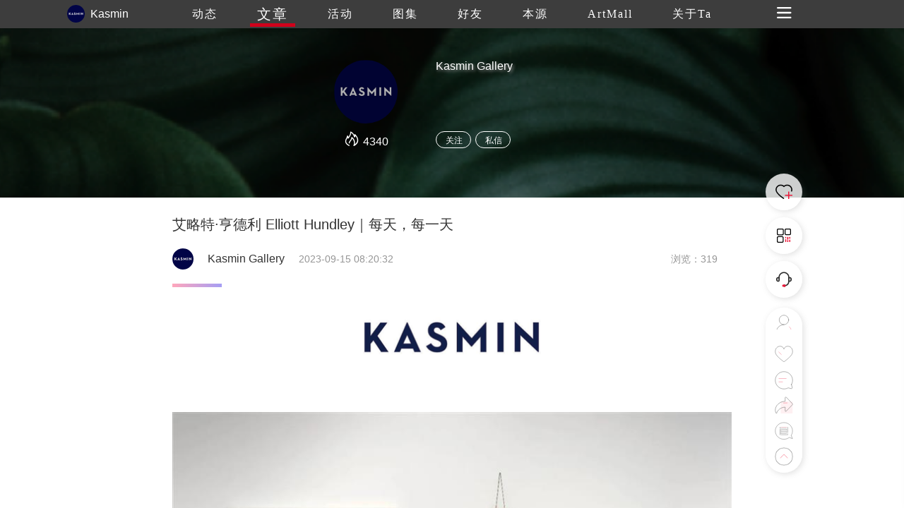

--- FILE ---
content_type: text/html
request_url: https://www.trueart.com/news/657675.html
body_size: 14059
content:
<!DOCTYPE html>
<html>

<head>
    <meta charset="UTF-8">
    <meta name="apple-mobile-web-app-capable" content="yes" />
    <meta name="viewport" content="width=device-width, initial-scale=1.0,minimum-scale=1.0, maximum-scale=1.0, user-scalable=no" />
    <meta name="apple-touch-fullscreen" content="yes" />
    <meta http-equiv="Cache-Control" content="max-age=86400" />
    <meta http-equiv="X-UA-Compatible" content="IE=edge" />
    <meta name="msapplication-tap-highlight" content="no" />
    <title>艾略特·亨德利 Elliott Hundley｜每天，每一天 - Kasmin Gallery - 崇真艺客</title>
    <meta name="baidu-site-verification" content="">
    <meta name="keywords" content="艾略特·亨德利 Elliott Hundley｜每天，每一天 ">
    <meta name="description" content="艾略特·亨德利 Elliott Hundley｜每天，每一天">
    <link rel="shortcut icon" href="https://trueart-content.oss-cn-shanghai.aliyuncs.com/icon/favicon.ico" />
    <link rel="stylesheet" href="/css/swiper.min.css">
    <link rel="stylesheet" href="/css/style.css?v=1018" />
    <link rel="stylesheet" href="/css/public.css?v=1018" />
    <link rel="stylesheet" href="/css/publicEas2.css?v=1018" />
    <link rel="stylesheet" href="/page/news/css/news_info2.css?v=1018" />
    <link rel="stylesheet" href="https://at.alicdn.com/t/font_1062556_pm8xyxzq41.css">
    <link rel="stylesheet" type="text/css" href="/js/emo/emojionearea.css">
    <script src="https://cdn.bootcss.com/jquery/1.10.2/jquery.min.js"></script>
    <script>var oneEmo = true</script>
    <script type="text/javascript" src="/js/emo/emojionearea.js"></script>
    <script src="https://cdn.bootcss.com/vue/2.2.2/vue.min.js"></script>
    <script src="/page/publick/header.js"></script>
    <script src="/page/publick/user.js"></script>
    <script src="/page/publick/banner.js"></script>
</head>

<body>
    <div class="page-body" id="main" @scroll="handleScroll" @touchstart="touchStart($event)" @click="offnav" @touchmove="touchMove($event)" @touchend="touchEnd($event)">
        <div class="loading">
            <div class="body-movin">
                <img src="/img/loading.gif">
            </div>
        </div>
        <common-header @opennav="opennav" @spot="spotheart" @publis="publishpraisesharingcomments" :title="'文章'" :index="1" :flolow="flolow" :Uid="newsData.publisher_id" :Mimg="memberInfo.photo" :Mnme="memberInfo.user_name"></common-header>
        <common-user-right @offnavzz="offnavxx" :Open="rightOpen"></common-user-right>
        <div class="layer-swiper">
            <div class="layer-swiper-box" style="position: relative;">
                <div class="atlas-title">
                    <div>
                        <span class="sname" v-html="newsData.title"></span> {{sindex}}/{{bigImglist.length}}
                        <em class="icon iconfont iconguanbi" @click="offswiper"></em>
                    </div>
                </div>
                <div class="swiper-container">
                    <div class="swiper-wrapper">
                        <div class="swiper-slide" v-for="(item,index) in bigImglist">
                            <div class="imgswiperbox"><img class="imgitem" :src="item"></div>
                            <div style="position: absolute;width: 100%;height: 100%;top: 0;left: 0;z-index: 1;"></div>
                        </div>
                    </div>

                    <!-- 如果需要导航按钮 -->
                    <div class="swiper-button-prev"><em class="icon iconfont iconglyphicon-chevron-right"></em></div>
                    <div class="swiper-button-next"><em class="icon iconfont iconzuoyou"></em></div>

                </div>
                <div class="swiper-author">
                    <div>
                        <div><span v-html="newsData.title"></span></div>
                        <div class="swiper-author-info overhidden">
                            <div v-if="commentphoto==''" style="cursor: pointer;" @click="openwear(sindex)"><img :src="memberInfo.photo"><span>{{memberInfo.real_name}}</span></div>
                            <div v-if="commentphoto!=''" style="cursor: pointer;" @click="opencommentpage"><img :src="commentphoto"><span>{{commentname}}</span></div>
                            <div>
                                <!--<em style="font-size: 24px;margin-right: 20px;position: relative;top: -1px;cursor: pointer;" class="icon iconfont iconxiazai"></em><img style="cursor: pointer;" src="../../img/heart1.svg">-->
                            </div>
                        </div>
                    </div>
                </div>
            </div>
        </div>
        <div class="page-center" v-cloak>
            <common-banner :Uid="newsData.publisher_id"></common-banner>
            <section>

                <div class="section">
                    <div class="poster">
                        <div class="author-ladel">
                            <div>
                                <h1>艾略特·亨德利 Elliott Hundley｜每天，每一天</h1>
                            </div>
                            <div class='publisher overhidden'>
                                <img class="publisherhead" :src="newsData.publisher_head" @click="changenav(0)">
                                <span class="publishername">{{newsData.publisher_name}}</span>
                                <span class="publishertime">{{newsData.update_time}}</span>
                                <span class="publishercount">浏览：{{newsData.view_count}}</span>
                            </div>
                            <!--<span>{{newsData.update_time}}</span><span>浏览：{{newsData.view_count}}</span>-->
                        </div>
                        <div v-if="newsData.new_type==1" class="author-source">
                            来源&nbsp;|&nbsp;<span>{{newsData.source}}</span>&nbsp;&nbsp;&nbsp;作者&nbsp;|&nbsp;<span>{{newsData.author}}</span>
                        </div>
                        <div class="activity-info">
                            <div class="activity-step"></div>
                            <div class="imgdatalist" :class="{maxheight:overstep}">
                                <div class='preface flexible1'>
                                    <div class="new-info" @click="addComment($event)">
                                        <p data-mpa-powered-by="yiban.io" style="max-width: 100%;min-height: 1em;text-align: center;margin-left: 0px;margin-right: 0px;overflow-wrap: break-word !important;box-sizing: border-box !important;margin-bottom: 0px;"><img src='https://trueart-content.oss-cn-shanghai.aliyuncs.com/20230915/125758488_640.png#' alt='艾略特·亨德利 Elliott Hundley｜每天，每一天 崇真艺客'/ ><br></p><p data-mpa-powered-by="yiban.io" style="max-width: 100%;min-height: 1em;text-align: center;margin-left: 0px;margin-right: 0px;overflow-wrap: break-word !important;box-sizing: border-box !important;margin-bottom: 0px;"><br></p><p style="text-align: center;"><img src='https://trueart-content.oss-cn-shanghai.aliyuncs.com/20230915/125758754_640.jpg#' alt='艾略特·亨德利 Elliott Hundley｜每天，每一天 崇真艺客'/ ></p><p style="text-align: center;"><br></p><section style="white-space: normal;max-width: 100%;min-height: 1em;text-align: left;line-height: normal;overflow-wrap: break-word !important;box-sizing: border-box !important;margin-bottom: 0px;"><span style="font-size: 29px;"><em><span style="caret-color: rgb(128, 128, 128);color: rgb(128, 128, 128);font-family: zesta;text-align: left;background-color: rgb(255, 255, 255);">ELLIOTT HUNDLEY:</span></em></span><span style="font-size: 30px;"><em><span style="caret-color: rgb(128, 128, 128);color: rgb(128, 128, 128);font-family: zesta;text-align: left;background-color: rgb(255, 255, 255);display: none;line-height: 0px;">‍</span></em></span></section><section style="white-space: normal;max-width: 100%;min-height: 1em;text-align: left;line-height: normal;overflow-wrap: break-word !important;box-sizing: border-box !important;margin-bottom: 0px;"><span style="font-size: 30px;"><em><span style="caret-color: rgb(128, 128, 128);color: rgb(128, 128, 128);font-family: zesta;text-align: left;background-color: rgb(255, 255, 255);">Everyday, Every Day</span></em></span></section><section style="max-width: 100%;min-height: 1em;text-align: left;line-height: 1.5em;margin-left: 0px;margin-right: 0px;overflow-wrap: break-word !important;box-sizing: border-box !important;margin-bottom: 0px;"><span style="font-family: PingFangSC-light;font-size: 15px;letter-spacing: 0.6px;color: rgb(136, 136, 136);">9月6日-10月21日，2023</span></section><section style="max-width: 100%;min-height: 1em;text-align: left;line-height: 1.5em;margin-left: 0px;margin-right: 0px;overflow-wrap: break-word !important;box-sizing: border-box !important;margin-bottom: 0px;"><span style="font-family: PingFangSC-light;font-size: 15px;letter-spacing: 0.6px;color: rgb(136, 136, 136);"><span style="font-family: PingFangSC-light;letter-spacing: 0.6px;text-align: left;">十大道279</span>号，纽约</span></section><section style="max-width: 100%;min-height: 1em;text-align: left;line-height: 1.5em;margin-left: 0px;margin-right: 0px;overflow-wrap: break-word !important;box-sizing: border-box !important;margin-bottom: 0px;"><span style="color: rgb(136, 136, 136);font-family: PingFangSC-light;caret-color: rgb(136, 136, 136);font-size: 15px;letter-spacing: 0.6px;">完整预览请前往「原文链接」</span></section><section style="max-width: 100%;min-height: 1em;text-align: justify;margin-left: 16px;margin-right: 16px;overflow-wrap: break-word !important;box-sizing: border-box !important;margin-bottom: 0px;"><br></section><p style="max-width: 100%;min-height: 1em;text-align: justify;margin-left: 16px;margin-right: 16px;overflow-wrap: break-word !important;box-sizing: border-box !important;margin-bottom: 0px;"><br></p><p style="max-width: 100%;min-height: 1em;text-align: justify;margin-left: 16px;margin-right: 16px;overflow-wrap: break-word !important;box-sizing: border-box !important;margin-bottom: 0px;"><span style="caret-color: rgb(0, 0, 0);color: rgb(62, 62, 62);font-family: PingFangSC-light;font-size: 15px;letter-spacing: 0.6px;background-color: rgb(255, 255, 255);">卡斯明画廊欣喜呈现艾略特·亨德利（Elliott Hundley）最新展览「每天，每一天（Everyday, Every Day）」。<span style="caret-color: rgb(0, 0, 0);font-family: PingFangSC-light;letter-spacing: 0.6px;background-color: rgb(255, 255, 255);">展览被构想成一个有生命的个体。整个展览期间，作品将不断更换并重新组合，创造出一个受到艺术家生活与工作空间启发的环境。观众由此可以看到艺术家多年以来发展出来的创作方法，他玲琅满目的创作材料，以及在日常与即兴之间无与伦比的创造张力。</span></span></p><section style="text-align: left;line-height: normal;"><span style="caret-color: rgb(29, 36, 69);color: rgb(29, 36, 69);font-family: PingFangSC-ultralight;font-size: 10px;letter-spacing: 0.4px;text-align: left;background-color: rgb(255, 255, 255);"><p style="text-align: center;"><br></p><p style="text-align: center;"><br></p></span></section><p style="white-space: normal;background-color: rgb(239, 239, 239);color: rgb(62, 62, 62);letter-spacing: 0.544px;-webkit-user-drag: none;font-family: PingFangSC-light;font-size: 14px;text-align: left;margin-bottom: 0px;"><strong style="text-align: center;color: rgba(0, 0, 0, 0.9);font-family: mp-quote, -apple-system-font, BlinkMacSystemFont, &quot;Helvetica Neue&quot;, &quot;PingFang SC&quot;, &quot;Hiragino Sans GB&quot;, &quot;Microsoft YaHei UI&quot;, &quot;Microsoft YaHei&quot;, Arial, sans-serif;font-size: var(--articleFontsize);letter-spacing: 0.034em;"><img src='https://trueart-content.oss-cn-shanghai.aliyuncs.com/20230915/125759301_640.jpg#' alt='艾略特·亨德利 Elliott Hundley｜每天，每一天 崇真艺客'/ ></strong><br></p><p style="white-space: normal;background-color: rgb(239, 239, 239);color: rgb(62, 62, 62);letter-spacing: 0.544px;-webkit-user-drag: none;font-family: PingFangSC-light;font-size: 14px;text-align: left;margin-bottom: 0px;"><strong><span style="letter-spacing: 0.544px;">Elliott Hundley</span><br></strong></p><p style="white-space: normal;background-color: rgb(239, 239, 239);color: rgb(62, 62, 62);letter-spacing: 0.544px;-webkit-user-drag: none;font-family: PingFangSC-light;font-size: 14px;text-align: left;margin-bottom: 0px;"><em><strong>25.7.23.1</strong></em><strong>, 2023</strong></p><p style="white-space: normal;background-color: rgb(239, 239, 239);color: rgb(62, 62, 62);letter-spacing: 0.544px;-webkit-user-drag: none;font-family: PingFangSC-light;font-size: 14px;text-align: left;margin-bottom: 0px;">ink, acrylic, and collage on paper</p><p style="white-space: normal;background-color: rgb(239, 239, 239);color: rgb(62, 62, 62);letter-spacing: 0.544px;-webkit-user-drag: none;font-family: PingFangSC-light;font-size: 14px;text-align: left;margin-bottom: 0px;">24 x 35 1/8 inches<br style="-webkit-font-smoothing: subpixel-antialiased;">61 x 89.2 cm</p><p style="text-align: center;margin-bottom: 0px;"><br></p><p style="max-width: 100%;min-height: 1em;text-align: justify;margin-left: 16px;margin-right: 16px;margin-bottom: 0px;overflow-wrap: break-word !important;box-sizing: border-box !important;"><br></p><p style="max-width: 100%;min-height: 1em;text-align: justify;margin-left: 16px;margin-right: 16px;margin-bottom: 0px;overflow-wrap: break-word !important;box-sizing: border-box !important;"><span style="caret-color: rgb(0, 0, 0);color: rgb(62, 62, 62);font-family: PingFangSC-light;font-size: 15px;letter-spacing: 0.6px;background-color: rgb(255, 255, 255);">「每天，每一天」中的作品共同构成了一幅极其个人化的艺术生活肖像。其中许多作品以创作的日期为标题，展现出艺术家以日记为艺术实践的特色。</span><span style="caret-color: rgb(0, 0, 0);font-family: PingFangSC-light;font-size: 15px;letter-spacing: 0.6px;background-color: rgb(255, 255, 255);color: rgb(136, 136, 136);"><em><strong>亨德利在作品中通过丰富的典故以及对心理学、哲学、神话和文化历史的多重引用，以创作过程为作品主题，向我们内心丰盛的复杂网络致敬。</strong></em></span></p><section style="text-align: left;"><p style="text-align: left;"><br></p><p style="text-align: center;"><br></p><p style="text-align: center;"><img src='https://trueart-content.oss-cn-shanghai.aliyuncs.com/20230915/125759832_640.jpg#' alt='艾略特·亨德利 Elliott Hundley｜每天，每一天 崇真艺客'/ ></p><p style="white-space: normal;background-color: rgb(239, 239, 239);color: rgb(62, 62, 62);letter-spacing: 0.544px;-webkit-user-drag: none;font-family: PingFangSC-light;font-size: 14px;text-align: left;margin-bottom: 0px;"><strong><span style="letter-spacing: 0.544px;">Elliott Hundley</span><br></strong></p><p style="white-space: normal;background-color: rgb(239, 239, 239);color: rgb(62, 62, 62);letter-spacing: 0.544px;-webkit-user-drag: none;font-family: PingFangSC-light;font-size: 14px;text-align: left;margin-bottom: 0px;"><em><strong>25.7.23.2</strong></em><strong>, 2023</strong></p><p style="white-space: normal;background-color: rgb(239, 239, 239);color: rgb(62, 62, 62);letter-spacing: 0.544px;-webkit-user-drag: none;font-family: PingFangSC-light;font-size: 14px;text-align: left;margin-bottom: 0px;">oil pastel, colored pencil, and collage on paper</p><p style="white-space: normal;background-color: rgb(239, 239, 239);color: rgb(62, 62, 62);letter-spacing: 0.544px;-webkit-user-drag: none;font-family: PingFangSC-light;font-size: 14px;text-align: left;margin-bottom: 0px;">51 x 51 inches<br style="-webkit-font-smoothing: subpixel-antialiased;">129.5 x 129.5 cm</p></section><p data-darkmode-color-16383822616541="rgba(255, 255, 255, 0.6)" data-darkmode-original-color-16383822616541="#fff|rgba(255, 255, 255, 0.6)" style="margin-bottom: 0px;outline: 0px;letter-spacing: 0.544px;white-space: normal;caret-color: rgba(255, 255, 255, 0.6);color: rgba(255, 255, 255, 0.6);font-family: -apple-system, BlinkMacSystemFont, &quot;Helvetica Neue&quot;, &quot;PingFang SC&quot;, &quot;Hiragino Sans GB&quot;, &quot;Microsoft YaHei UI&quot;, &quot;Microsoft YaHei&quot;, Arial, sans-serif;text-align: center;"><br style="outline: 0px;"></p><section data-darkmode-color-16383822616541="rgba(255, 255, 255, 0.6)" data-darkmode-original-color-16383822616541="#fff|rgba(255, 255, 255, 0.6)" style="margin-bottom: 0px;outline: 0px;letter-spacing: 0.544px;white-space: normal;caret-color: rgba(255, 255, 255, 0.6);color: rgba(255, 255, 255, 0.6);font-family: -apple-system, BlinkMacSystemFont, &quot;Helvetica Neue&quot;, &quot;PingFang SC&quot;, &quot;Hiragino Sans GB&quot;, &quot;Microsoft YaHei UI&quot;, &quot;Microsoft YaHei&quot;, Arial, sans-serif;font-size: 16px;"><section data-darkmode-color-16383822616541="rgba(255, 255, 255, 0.6)" data-darkmode-original-color-16383822616541="#fff|rgba(255, 255, 255, 0.6)" powered-by="xiumi.us" style="margin-top: 10px;margin-bottom: 10px;outline: 0px;letter-spacing: 0.544px;"><section data-darkmode-color-16383822616541="rgba(255, 255, 255, 0.6)" data-darkmode-original-color-16383822616541="#fff|rgba(255, 255, 255, 0.6)" style="outline: 0px;display: inline-block;width: 577.5px;vertical-align: top;box-shadow: rgb(0, 0, 0) 0px 0px 0px;"><section data-darkmode-color-16383822616541="rgba(255, 255, 255, 0.6)" data-darkmode-original-color-16383822616541="#fff|rgba(255, 255, 255, 0.6)" powered-by="xiumi.us" style="outline: 0px;"><section data-darkmode-color-16383822616541="rgba(255, 255, 255, 0.6)" data-darkmode-original-color-16383822616541="#fff|rgba(255, 255, 255, 0.6)" style="outline: 0px;"><section data-darkmode-color-16383822616541="rgba(255, 255, 255, 0.6)" data-darkmode-original-color-16383822616541="#fff|rgba(255, 255, 255, 0.6)" style="outline: 0px;display: inline-block;vertical-align: top;width: 577.5px;height: auto;"><section data-darkmode-color-16383822616541="rgba(255, 255, 255, 0.6)" data-darkmode-original-color-16383822616541="#fff|rgba(255, 255, 255, 0.6)" powered-by="xiumi.us" style="outline: 0px;text-align: left;"><section data-darkmode-color-16383822616541="rgba(255, 255, 255, 0.6)" data-darkmode-original-color-16383822616541="#fff|rgba(255, 255, 255, 0.6)" style="outline: 0px;display: inline-block;width: 40px;height: 35px;vertical-align: top;overflow: hidden;"><section data-darkmode-color-16383822616541="rgba(255, 255, 255, 0.6)" data-darkmode-original-color-16383822616541="#fff|rgba(255, 255, 255, 0.6)" powered-by="xiumi.us" style="outline: 0px;text-align: center;"><section data-darkmode-color-16383822616541="rgba(255, 255, 255, 0.6)" data-darkmode-original-color-16383822616541="#fff|rgba(255, 255, 255, 0.6)" style="outline: 0px;vertical-align: middle;display: inline-block;line-height: 0;width: 40px;"><svg data-darkmode-color-16383822616541="rgba(255, 255, 255, 0.6)" data-darkmode-original-color-16383822616541="#fff|rgba(255, 255, 255, 0.6)" style="vertical-align: middle;width: 100%;" viewbox="0 0 91.8 70.9" width="100%" x="0px" y="0px"><g data-darkmode-color-16383822616541="rgba(255, 255, 255, 0.6)" data-darkmode-original-color-16383822616541="#fff|rgba(255, 255, 255, 0.6)"><path d="M22.4,26.1c-2.7,0-5.2,0.5-7.6,1.3L40.6,1.6c0.4-0.4,0.4-1,0-1.3c-0.4-0.4-1-0.4-1.3,0L8.9,30.6C3.5,34.7,0,41.2,0,48.5C0,60.9,10,71,22.4,71s22.4-10,22.4-22.4S34.8,26.1,22.4,26.1z" data-darkmode-color-16383822616541="rgba(255, 255, 255, 0.6)" data-darkmode-original-color-16383822616541="#fff|rgba(255, 255, 255, 0.6)" fill="rgb(29,36,69)"></path><path d="M69.4,26.1c-2.7,0-5.2,0.5-7.6,1.3L87.6,1.6c0.4-0.4,0.4-1,0-1.3c-0.4-0.4-1-0.4-1.3,0L55.9,30.6C50.4,34.7,47,41.2,47,48.5C47,60.9,57,71,69.4,71c12.4,0,22.4-10,22.4-22.4S81.8,26.1,69.4,26.1z" data-darkmode-color-16383822616541="rgba(255, 255, 255, 0.6)" data-darkmode-original-color-16383822616541="#fff|rgba(255, 255, 255, 0.6)" fill="rgb(29,36,69)"></path></g></svg></section></section></section></section><section data-darkmode-color-16383822616541="rgba(255, 255, 255, 0.6)" data-darkmode-original-color-16383822616541="#fff|rgba(255, 255, 255, 0.6)" powered-by="xiumi.us" style="margin-top: 10px;outline: 0px;"><section data-darkmode-color-16383822616541="rgba(255, 255, 255, 0.6)" data-darkmode-original-color-16383822616541="#fff|rgba(255, 255, 255, 0.6)" style="padding-right: 30px;padding-left: 30px;outline: 0px;font-size: 15px;line-height: 1.8;font-family: PingFangSC-light;"><p data-darkmode-color-16383822616541="rgba(255, 255, 255, 0.6)" data-darkmode-original-color-16383822616541="#fff|rgba(255, 255, 255, 0.6)" style="outline: 0px;"><span style="caret-color: rgb(0, 0, 0);color: rgb(62, 62, 62);font-style: italic;letter-spacing: 0.6px;background-color: rgb(255, 255, 255);">亨德利创造出视觉上宏伟壮观的艺术作品，这并非是他通过提升工作室实践的生产价值来实现的，而是来自于他对日常生活中的人物、图像以及物质材料的神话瞬间的过滤。</span></p></section><section data-darkmode-color-16383822616541="rgba(255, 255, 255, 0.6)" data-darkmode-original-color-16383822616541="#fff|rgba(255, 255, 255, 0.6)" style="padding-right: 30px;padding-left: 30px;outline: 0px;font-size: 15px;line-height: 1.8;font-family: PingFangSC-light;text-align: right;"><span style="font-family: PingFangSC-light;font-size: 15px;text-align: right;font-style: italic;background-color: rgb(255, 255, 255);outline: 0px;caret-color: rgb(0, 0, 0);color: rgb(62, 62, 62);letter-spacing: 0.6px;">——<span style="caret-color: rgb(0, 0, 0);font-family: PingFangSC-light;font-style: italic;letter-spacing: 0.6px;background-color: rgb(255, 255, 255);">Richard Meyer, 斯坦福大学艺术史教授</span></span><p><br></p></section></section></section></section></section></section></section></section><p style="white-space: normal;background-color: rgb(239, 239, 239);color: rgb(62, 62, 62);letter-spacing: 0.544px;-webkit-user-drag: none;font-family: PingFangSC-light;font-size: 14px;text-align: left;margin-bottom: 0px;"><img src='https://trueart-content.oss-cn-shanghai.aliyuncs.com/20230915/125800488_640.jpg#' alt='艾略特·亨德利 Elliott Hundley｜每天，每一天 崇真艺客'/ ><br></p><p style="white-space: normal;background-color: rgb(239, 239, 239);color: rgb(62, 62, 62);letter-spacing: 0.544px;-webkit-user-drag: none;font-family: PingFangSC-light;font-size: 14px;text-align: left;margin-bottom: 0px;"><strong>Elliott Hundley</strong></p><p style="white-space: normal;background-color: rgb(239, 239, 239);color: rgb(62, 62, 62);letter-spacing: 0.544px;-webkit-user-drag: none;font-family: PingFangSC-light;font-size: 14px;text-align: left;margin-bottom: 0px;"><em><strong>18.4.23.1</strong></em><strong>, 2023</strong></p><p style="white-space: normal;background-color: rgb(239, 239, 239);color: rgb(62, 62, 62);letter-spacing: 0.544px;-webkit-user-drag: none;font-family: PingFangSC-light;font-size: 14px;text-align: left;margin-bottom: 0px;">ink, found drawing, and collage on paper</p><p style="white-space: normal;background-color: rgb(239, 239, 239);color: rgb(62, 62, 62);letter-spacing: 0.544px;-webkit-user-drag: none;font-family: PingFangSC-light;font-size: 14px;text-align: left;margin-bottom: 0px;">23 3/4 x 18 inches<br style="-webkit-font-smoothing: subpixel-antialiased;">60.3 x 45.7 cm</p><p style="max-width: 100%;min-height: 1em;text-align: justify;margin-left: 16px;margin-right: 16px;margin-bottom: 0px;overflow-wrap: break-word !important;box-sizing: border-box !important;"><span style="caret-color: rgb(0, 0, 0);color: rgb(62, 62, 62);font-family: PingFangSC-light;font-size: 15px;letter-spacing: 0.6px;background-color: rgb(255, 255, 255);"><br></span></p><p style="max-width: 100%;min-height: 1em;text-align: justify;margin-left: 16px;margin-right: 16px;margin-bottom: 0px;overflow-wrap: break-word !important;box-sizing: border-box !important;"><span style="caret-color: rgb(0, 0, 0);color: rgb(62, 62, 62);font-family: PingFangSC-light;font-size: 15px;letter-spacing: 0.6px;background-color: rgb(255, 255, 255);"><br></span></p><p style="max-width: 100%;min-height: 1em;text-align: justify;margin-left: 16px;margin-right: 16px;margin-bottom: 0px;overflow-wrap: break-word !important;box-sizing: border-box !important;"><span style="caret-color: rgb(0, 0, 0);color: rgb(62, 62, 62);font-family: PingFangSC-light;font-size: 15px;letter-spacing: 0.6px;background-color: rgb(255, 255, 255);">展览中可以看到，纸上绘画是亨德利日常创作的主要基调。与二十世纪超现实主义和抽象表现主义如出一辙，亨德利将手绘作为创作的一个切入点以及持续的过程性探索。展厅中，绘画和纸上共同作品展示出这一不断演变的探索。</span><span style="caret-color: rgb(0, 0, 0);font-family: PingFangSC-light;font-size: 15px;letter-spacing: 0.6px;background-color: rgb(255, 255, 255);color: rgb(136, 136, 136);"><em><strong>艺术家独特的线条中，动势与宏大交替出现，紧密交织并有描绘性，产生出万花筒般绚丽的图案。</strong></em></span></p><p style="text-align: center;"><br></p><p style="white-space: normal;background-color: rgb(239, 239, 239);color: rgb(62, 62, 62);letter-spacing: 0.544px;-webkit-user-drag: none;font-family: PingFangSC-light;font-size: 14px;text-align: left;margin-bottom: 0px;"><img src='https://trueart-content.oss-cn-shanghai.aliyuncs.com/20230915/125801035_640.jpg#' alt='艾略特·亨德利 Elliott Hundley｜每天，每一天 崇真艺客'/ ></p><p style="white-space: normal;background-color: rgb(239, 239, 239);color: rgb(62, 62, 62);letter-spacing: 0.544px;-webkit-user-drag: none;font-family: PingFangSC-light;font-size: 14px;text-align: left;margin-bottom: 0px;"><strong style="letter-spacing: 0.544px;">Elliott Hundley</strong><br></p><p style="white-space: normal;background-color: rgb(239, 239, 239);color: rgb(62, 62, 62);letter-spacing: 0.544px;-webkit-user-drag: none;font-family: PingFangSC-light;font-size: 14px;text-align: left;margin-bottom: 0px;"><em><strong>7.1.21.1, 2021</strong></em></p><p style="white-space: normal;background-color: rgb(239, 239, 239);color: rgb(62, 62, 62);letter-spacing: 0.544px;-webkit-user-drag: none;font-family: PingFangSC-light;font-size: 14px;text-align: left;margin-bottom: 0px;">ink, graphite and collage on paper</p><p style="white-space: normal;background-color: rgb(239, 239, 239);color: rgb(62, 62, 62);letter-spacing: 0.544px;-webkit-user-drag: none;font-family: PingFangSC-light;font-size: 14px;text-align: left;margin-bottom: 0px;">16 7/8 x 14 inches<br style="-webkit-font-smoothing: subpixel-antialiased;">42.9 x 35.6 cm</p><p style="max-width: 100%;min-height: 1em;text-align: justify;margin-left: 16px;margin-right: 16px;margin-bottom: 0px;overflow-wrap: break-word !important;box-sizing: border-box !important;"><span style="color: rgb(62, 62, 62);font-family: PingFangSC-light;font-size: 15px;letter-spacing: 0.6px;background-color: rgb(255, 255, 255);caret-color: rgb(0, 0, 0);"><strong><br></strong></span></p><p style="max-width: 100%;min-height: 1em;text-align: justify;margin-left: 16px;margin-right: 16px;margin-bottom: 0px;overflow-wrap: break-word !important;box-sizing: border-box !important;"><span style="color: rgb(62, 62, 62);font-family: PingFangSC-light;font-size: 15px;letter-spacing: 0.6px;background-color: rgb(255, 255, 255);caret-color: rgb(0, 0, 0);"><strong><br></strong></span></p><p style="max-width: 100%;min-height: 1em;text-align: justify;margin-left: 16px;margin-right: 16px;margin-bottom: 0px;overflow-wrap: break-word !important;box-sizing: border-box !important;"><span style="caret-color: rgb(0, 0, 0);color: rgb(62, 62, 62);font-family: PingFangSC-light;font-size: 15px;letter-spacing: 0.6px;background-color: rgb(255, 255, 255);">艺术评论人Doug Harvey形容这些作品是「以毫不掩饰的感性叠加厚重的书法线条以及焕发光彩的墨迹。」在展览中的其他画作中，线条几乎融入了印象派般的绘画性笔触中，或是消失在蔓延到画面之外的蜡滴和大头针之下。</span></p><p style="text-align: center;"><br></p><p style="white-space: normal;background-color: rgb(239, 239, 239);color: rgb(62, 62, 62);letter-spacing: 0.544px;-webkit-user-drag: none;font-family: PingFangSC-light;font-size: 14px;text-align: left;margin-bottom: 0px;"><img src='https://trueart-content.oss-cn-shanghai.aliyuncs.com/20230915/125801597_640.jpg#' alt='艾略特·亨德利 Elliott Hundley｜每天，每一天 崇真艺客'/ ><br></p><p style="white-space: normal;background-color: rgb(239, 239, 239);color: rgb(62, 62, 62);letter-spacing: 0.544px;-webkit-user-drag: none;font-family: PingFangSC-light;font-size: 14px;text-align: left;margin-bottom: 0px;"><strong><span style="letter-spacing: 0.544px;">Elliott Hundley</span><br></strong></p><p style="white-space: normal;background-color: rgb(239, 239, 239);color: rgb(62, 62, 62);letter-spacing: 0.544px;-webkit-user-drag: none;font-family: PingFangSC-light;font-size: 14px;text-align: left;margin-bottom: 0px;"><em><strong>16.8.23.1</strong></em><strong>, 2023</strong></p><p style="white-space: normal;background-color: rgb(239, 239, 239);color: rgb(62, 62, 62);letter-spacing: 0.544px;-webkit-user-drag: none;font-family: PingFangSC-light;font-size: 14px;text-align: left;margin-bottom: 0px;">colored pencil, ink, polymer clay, pins, and collage on linen over panel</p><p style="white-space: normal;background-color: rgb(239, 239, 239);color: rgb(62, 62, 62);letter-spacing: 0.544px;-webkit-user-drag: none;font-family: PingFangSC-light;font-size: 14px;text-align: left;margin-bottom: 0px;">65 1/4 x 56 1/8 inches<br style="-webkit-font-smoothing: subpixel-antialiased;">165.7 x 142.6 cm</p><p style="max-width: 100%;min-height: 1em;text-align: justify;margin-left: 16px;margin-right: 16px;margin-bottom: 0px;overflow-wrap: break-word !important;box-sizing: border-box !important;"><span style="color: rgb(62, 62, 62);font-family: PingFangSC-light;font-size: 15px;letter-spacing: 0.6px;background-color: rgb(255, 255, 255);caret-color: rgb(0, 0, 0);"><br></span></p><p style="max-width: 100%;min-height: 1em;text-align: justify;margin-left: 16px;margin-right: 16px;margin-bottom: 0px;overflow-wrap: break-word !important;box-sizing: border-box !important;"><span style="color: rgb(62, 62, 62);font-family: PingFangSC-light;font-size: 15px;letter-spacing: 0.6px;background-color: rgb(255, 255, 255);caret-color: rgb(0, 0, 0);"><br></span></p><p style="max-width: 100%;min-height: 1em;text-align: justify;margin-left: 16px;margin-right: 16px;margin-bottom: 0px;overflow-wrap: break-word !important;box-sizing: border-box !important;"><span style="caret-color: rgb(0, 0, 0);color: rgb(62, 62, 62);font-family: PingFangSC-light;font-size: 15px;letter-spacing: 0.6px;background-color: rgb(255, 255, 255);">在这些看起来是抽象的作品中，还可以发现碎片化的具象细节与挪用图像的拼贴，包括亨德利从他的曾祖父那里继承而来的邮票收藏。</span><span style="caret-color: rgb(0, 0, 0);font-family: PingFangSC-light;font-size: 15px;letter-spacing: 0.6px;background-color: rgb(255, 255, 255);color: rgb(136, 136, 136);"><em><strong>亨德利经常从他搜集的物件与摄影图像档案中获取灵感，这个过程固然与时间和记忆相关，让艺术家能够在形式、观念与情绪拼贴组合的多种可能性之间穿行。</strong></em></span></p><p style="max-width: 100%;min-height: 1em;text-align: justify;margin-left: 16px;margin-right: 16px;margin-bottom: 0px;overflow-wrap: break-word !important;box-sizing: border-box !important;"><br></p><p style="margin-right: 0cm;margin-bottom: 0px;margin-left: 0cm;outline: 0px;white-space: normal;font-size: 12pt;font-family: &quot;Times New Roman&quot;, serif;color: rgb(0, 0, 0);letter-spacing: normal;background-color: white;"><br></p><p style="white-space: normal;background-color: rgb(239, 239, 239);color: rgb(62, 62, 62);letter-spacing: 0.544px;-webkit-user-drag: none;font-family: PingFangSC-light;font-size: 14px;text-align: left;margin-bottom: 0px;"><strong><img src='https://trueart-content.oss-cn-shanghai.aliyuncs.com/20230915/125802066_640.jpg#' alt='艾略特·亨德利 Elliott Hundley｜每天，每一天 崇真艺客'/ >Elliott Hundley</strong></p><p style="white-space: normal;background-color: rgb(239, 239, 239);color: rgb(62, 62, 62);letter-spacing: 0.544px;-webkit-user-drag: none;font-family: PingFangSC-light;font-size: 14px;text-align: left;margin-bottom: 0px;"><em><strong>16.5.23.1</strong></em><strong>, 2023</strong></p><p style="white-space: normal;background-color: rgb(239, 239, 239);color: rgb(62, 62, 62);letter-spacing: 0.544px;-webkit-user-drag: none;font-family: PingFangSC-light;font-size: 14px;text-align: left;margin-bottom: 0px;">ink, acrylic, and collage on paper</p><p style="white-space: normal;background-color: rgb(239, 239, 239);color: rgb(62, 62, 62);letter-spacing: 0.544px;-webkit-user-drag: none;font-family: PingFangSC-light;font-size: 14px;text-align: left;margin-bottom: 0px;">15 x 11 inches<br style="-webkit-font-smoothing: subpixel-antialiased;">38.1 x 27.9 cm</p><p style="max-width: 100%;min-height: 1em;text-align: justify;margin-left: 16px;margin-right: 16px;margin-bottom: 0px;overflow-wrap: break-word !important;box-sizing: border-box !important;"><br></p><p style="max-width: 100%;min-height: 1em;text-align: justify;margin-left: 16px;margin-right: 16px;margin-bottom: 0px;overflow-wrap: break-word !important;box-sizing: border-box !important;"><br></p><p style="max-width: 100%;min-height: 1em;text-align: justify;margin-left: 16px;margin-right: 16px;margin-bottom: 0px;overflow-wrap: break-word !important;box-sizing: border-box !important;"><span style="caret-color: rgb(0, 0, 0);color: rgb(62, 62, 62);font-family: PingFangSC-light;font-size: 15px;letter-spacing: 0.6px;background-color: rgb(255, 255, 255);">在绘画、纸上作品、雕塑、陶瓷之外，艺术家同时在展厅中的置物架上展示了来自他洛杉矶工作室的物品，从中探索艺术家的日常仪式。展览中随处可见的、被亨德利称之为「图物（image-objects）」的旧物在图像制造者与收藏者之间建立起千丝万缕的联系，邀请观者揣测作品所承载的叙事可能性。</span></p><p style="text-align: center;"><br></p><p style="white-space: normal;background-color: rgb(239, 239, 239);color: rgb(62, 62, 62);letter-spacing: 0.544px;-webkit-user-drag: none;font-family: PingFangSC-light;font-size: 14px;text-align: left;margin-bottom: 0px;"><em><strong><img src='https://trueart-content.oss-cn-shanghai.aliyuncs.com/20230915/125802957_640.jpg#' alt='艾略特·亨德利 Elliott Hundley｜每天，每一天 崇真艺客'/ ></strong></em></p><p style="white-space: normal;background-color: rgb(239, 239, 239);color: rgb(62, 62, 62);letter-spacing: 0.544px;-webkit-user-drag: none;font-family: PingFangSC-light;font-size: 14px;text-align: left;margin-bottom: 0px;"><strong>Elliott Hundley</strong><em><strong><br></strong></em></p><p style="white-space: normal;background-color: rgb(239, 239, 239);color: rgb(62, 62, 62);letter-spacing: 0.544px;-webkit-user-drag: none;font-family: PingFangSC-light;font-size: 14px;text-align: left;margin-bottom: 0px;"><em><strong>Untitled, 2023</strong></em></p><p style="white-space: normal;background-color: rgb(239, 239, 239);color: rgb(62, 62, 62);letter-spacing: 0.544px;-webkit-user-drag: none;font-family: PingFangSC-light;font-size: 14px;text-align: left;margin-bottom: 0px;">ceramic</p><p style="white-space: normal;background-color: rgb(239, 239, 239);color: rgb(62, 62, 62);letter-spacing: 0.544px;-webkit-user-drag: none;font-family: PingFangSC-light;font-size: 14px;text-align: left;margin-bottom: 0px;">6 x 3 3/4 x 4 inches<br style="-webkit-font-smoothing: subpixel-antialiased;">15.2 x 9.5 x 10.2 cm</p><p style="max-width: 100%;min-height: 1em;text-align: justify;margin-left: 16px;margin-right: 16px;margin-bottom: 0px;overflow-wrap: break-word !important;box-sizing: border-box !important;"><span style="caret-color: rgb(0, 0, 0);color: rgb(62, 62, 62);font-family: PingFangSC-light;font-size: 15px;letter-spacing: 0.6px;background-color: rgb(255, 255, 255);"><br></span></p><p style="max-width: 100%;min-height: 1em;text-align: justify;margin-left: 16px;margin-right: 16px;margin-bottom: 0px;overflow-wrap: break-word !important;box-sizing: border-box !important;"><span style="caret-color: rgb(0, 0, 0);color: rgb(62, 62, 62);font-family: PingFangSC-light;font-size: 15px;letter-spacing: 0.6px;background-color: rgb(255, 255, 255);"><br></span></p><p style="max-width: 100%;min-height: 1em;text-align: justify;margin-left: 16px;margin-right: 16px;margin-bottom: 0px;overflow-wrap: break-word !important;box-sizing: border-box !important;"><span style="caret-color: rgb(0, 0, 0);color: rgb(62, 62, 62);font-family: PingFangSC-light;font-size: 15px;letter-spacing: 0.6px;background-color: rgb(255, 255, 255);"><span style="caret-color: rgb(0, 0, 0);font-family: PingFangSC-light;letter-spacing: 0.6px;background-color: rgb(255, 255, 255);">在三维空间中，亨德利将展览的概念进行进一步扩展，呈现了一系列陶瓷作品以及矗立在展厅中央的两件大型雕塑。</span>陶器上的釉彩绘画线条与艺术家的墙上绘画相呼应，图腾一般的雕塑《调色板5（Palette 5）》和《调色板6（Palette 6）》由混凝土、金属、塑料、电线、绳索、木材、羽毛、织物、石膏和人造毛皮等材料制成——这些材料不仅成其为结构，同时<span style="caret-color: rgb(0, 0, 0);font-family: PingFangSC-light;letter-spacing: 0.6px;background-color: rgb(255, 255, 255);">构成了质感丰富的</span>雕塑外观。</span></p><p style="text-align: left;"><br></p><p style="white-space: normal;background-color: rgb(239, 239, 239);color: rgb(62, 62, 62);letter-spacing: 0.544px;-webkit-user-drag: none;font-family: PingFangSC-light;font-size: 14px;text-align: left;margin-bottom: 0px;"><img src='https://trueart-content.oss-cn-shanghai.aliyuncs.com/20230915/125803394_640.jpg#' alt='艾略特·亨德利 Elliott Hundley｜每天，每一天 崇真艺客'/ ><br></p><p style="white-space: normal;background-color: rgb(239, 239, 239);color: rgb(62, 62, 62);letter-spacing: 0.544px;-webkit-user-drag: none;font-family: PingFangSC-light;font-size: 14px;text-align: left;margin-bottom: 0px;"><strong>Elliott Hundley</strong></p><p style="white-space: normal;background-color: rgb(239, 239, 239);color: rgb(62, 62, 62);letter-spacing: 0.544px;-webkit-user-drag: none;font-family: PingFangSC-light;font-size: 14px;text-align: left;margin-bottom: 0px;"><em><strong>Palette 6</strong></em><strong>, 2023</strong></p><p style="white-space: normal;background-color: rgb(239, 239, 239);color: rgb(62, 62, 62);letter-spacing: 0.544px;-webkit-user-drag: none;font-family: PingFangSC-light;font-size: 14px;text-align: left;margin-bottom: 0px;">concrete, metal, plastic, wire, wood, pins, foam, encaustic, feathers, fabric, glass, string</p><p style="white-space: normal;background-color: rgb(239, 239, 239);color: rgb(62, 62, 62);letter-spacing: 0.544px;-webkit-user-drag: none;font-family: PingFangSC-light;font-size: 14px;text-align: left;margin-bottom: 0px;">94 x 31 x 28 inches<br style="-webkit-font-smoothing: subpixel-antialiased;">238.8 x 78.7 x 71.1 cm</p><p style="max-width: 100%;min-height: 1em;text-align: justify;margin-left: 16px;margin-right: 16px;margin-bottom: 0px;overflow-wrap: break-word !important;box-sizing: border-box !important;"><span style="caret-color: rgb(0, 0, 0);color: rgb(62, 62, 62);font-family: PingFangSC-light;font-size: 15px;letter-spacing: 0.6px;background-color: rgb(255, 255, 255);"><br></span></p><p style="max-width: 100%;min-height: 1em;text-align: justify;margin-left: 16px;margin-right: 16px;margin-bottom: 0px;overflow-wrap: break-word !important;box-sizing: border-box !important;"><span style="caret-color: rgb(0, 0, 0);color: rgb(62, 62, 62);font-family: PingFangSC-light;font-size: 15px;letter-spacing: 0.6px;background-color: rgb(255, 255, 255);"><br></span></p><p style="max-width: 100%;min-height: 1em;text-align: justify;margin-left: 16px;margin-right: 16px;margin-bottom: 0px;overflow-wrap: break-word !important;box-sizing: border-box !important;"><span style="caret-color: rgb(0, 0, 0);color: rgb(62, 62, 62);font-family: PingFangSC-light;font-size: 15px;letter-spacing: 0.6px;background-color: rgb(255, 255, 255);">在这些作品中，艺术家对戏剧的长期关注及其再现性和幻象主题得到了进一步发展——尽管这些直立雕塑和混凝土底座仍是古典雕塑的传统，它们表面的饰物则创造出了一种高度质感的表面，底座上的滑轮使得作品容易搬动，让作品成为了一件类似于舞台道具的可移动雕塑。</span><br></p><p style="max-width: 100%;min-height: 1em;text-align: justify;margin-left: 16px;margin-right: 16px;margin-bottom: 0px;overflow-wrap: break-word !important;box-sizing: border-box !important;"><br></p><p style="text-align: center;"><br></p><h2 class="js_darkmode__44" data-darkmode-bgcolor-16035071526034="rgb(25, 25, 25)" data-darkmode-original-bgcolor-16035071526034="rgb(255, 255, 255)" data-style="margin: 5px; padding-right: 10px; padding-left: 10px; font-weight: bold; font-family: -apple-system-font, BlinkMacSystemFont, &#39;Helvetica Neue&#39;, &#39;PingFang SC&#39;, &#39;Hiragino Sans GB&#39;, &#39;Microsoft YaHei UI&#39;, &#39;Microsoft YaHei&#39;, Arial, sans-serif; font-variant-numeric: normal; font-variant-east-asian: normal; letter-spacing: 0.544px; white-space: normal; widows: 1; border-left: 5px solid rgb(29, 36, 69); line-height: 32px; background-color: rgb(255, 255, 255); border-top-color: rgb(29, 36, 69); border-bottom-color: rgb(29, 36, 69); border-right-color: rgb(29, 36, 69);" mpa-is-content="t" style="margin: 5px;padding-right: 10px;padding-left: 10px;font-weight: bold;white-space: normal;border-color: rgb(29, 36, 69);background-color: rgb(255, 255, 255);border-left-width: 5px;border-left-style: solid;font-family: -apple-system-font, BlinkMacSystemFont, &quot;Helvetica Neue&quot;, &quot;PingFang SC&quot;, &quot;Hiragino Sans GB&quot;, &quot;Microsoft YaHei UI&quot;, &quot;Microsoft YaHei&quot;, Arial, sans-serif;font-variant-numeric: normal;font-variant-east-asian: normal;letter-spacing: 0.544px;widows: 1;line-height: 32px;color: rgb(163, 163, 163) !important;"><span style="border-color: rgb(29, 36, 69);color: rgb(29, 36, 69);font-family: PingFangSC-light;letter-spacing: 0.6px;">关于艺术家</span></h2><p style="text-align: center;"><br></p><p style="text-align: center;"><img src='https://trueart-content.oss-cn-shanghai.aliyuncs.com/20230915/125804097_640.jpg#' alt='艾略特·亨德利 Elliott Hundley｜每天，每一天 崇真艺客'/ ><br></p><p style="max-width: 100%;min-height: 1em;text-align: justify;margin-bottom: 0px;margin-left: 0px;margin-right: 0px;line-height: 1.5em;overflow-wrap: break-word !important;box-sizing: border-box !important;"><span style="caret-color: rgb(62, 62, 62);color: rgb(62, 62, 62);font-family: PingFangSC-light;font-size: 14px;letter-spacing: 0.5px;background-color: rgb(255, 255, 255);">艾略特·亨德利（Elliott Hundley, b. 1975）拓展了绘画、描画、雕塑与摄影等多学科的实践，将古代史诗，未来主义叙事以及当代现实融汇为一体。其最终呈现出的作品有如戏剧景观，让观者随着作品潜入艺术家的内心世界，一窥他创造出的全新个人神话。</span><br></p><p style="max-width: 100%;min-height: 1em;text-align: justify;margin-bottom: 0px;margin-left: 0px;margin-right: 0px;line-height: 1.5em;overflow-wrap: break-word !important;box-sizing: border-box !important;"><span style="caret-color: rgb(62, 62, 62);color: rgb(62, 62, 62);font-family: PingFangSC-light;font-size: 14px;letter-spacing: 0.5px;background-color: rgb(255, 255, 255);"><br></span></p><p style="max-width: 100%;min-height: 1em;text-align: justify;margin-bottom: 0px;margin-left: 0px;margin-right: 0px;line-height: 1.5em;overflow-wrap: break-word !important;box-sizing: border-box !important;"><span style="caret-color: rgb(62, 62, 62);color: rgb(62, 62, 62);font-family: PingFangSC-light;font-size: 14px;letter-spacing: 0.5px;background-color: rgb(255, 255, 255);">亨德利的作品被全球各大重要艺术机构广为收藏，其中包括美国洛杉矶的布洛德美术馆（The Broad），洛杉矶汉默博物馆（Hammer Museum），洛杉矶郡艺术博物馆（Los Angeles County Museum of Art），洛杉矶当代艺术博物馆（Museum of Contemporary Art, Los Angeles），纽约现代艺术博物馆（Museum of Modern Art, New York），纽约古根海姆博物馆（Solomon R. Guggenheim Museum），纽约惠特尼美国艺术博物馆（Whitney Museum of American Art），达拉斯的纳什雕塑中心（Nasher Sculpture Center），迈阿密的佩雷斯艺术博物馆（Pérez Art Museum），旧金山现代艺术博物馆（San Francisco Museum of Modern Art），明尼阿波利斯的沃克艺术中心（Walker Art Center），加拿大温哥华美术馆（Vancouver Art Gallery），希腊雅典DESTE当代艺术基金会，土耳其伊斯坦布尔现代艺术博物馆（Istanbul Museum of Modern Art），以及丹麦胡姆勒拜克的路易斯安那现代艺术博物馆（Louisiana Museum of Modern Art）。</span></p><p style="max-width: 100%;min-height: 1em;text-align: justify;margin-bottom: 0px;margin-left: 0px;margin-right: 0px;line-height: 1.5em;overflow-wrap: break-word !important;box-sizing: border-box !important;"><span style="caret-color: rgb(62, 62, 62);color: rgb(62, 62, 62);font-family: PingFangSC-light;background-color: rgb(255, 255, 255);font-size: 14px;letter-spacing: 1px;"><br></span></p><p style="margin-bottom: 0px;"><br></p><h2 class="js_darkmode__44" data-darkmode-bgcolor-16035071526034="rgb(25, 25, 25)" data-darkmode-original-bgcolor-16035071526034="rgb(255, 255, 255)" data-style="margin: 5px; padding-right: 10px; padding-left: 10px; font-weight: bold; font-family: -apple-system-font, BlinkMacSystemFont, &#39;Helvetica Neue&#39;, &#39;PingFang SC&#39;, &#39;Hiragino Sans GB&#39;, &#39;Microsoft YaHei UI&#39;, &#39;Microsoft YaHei&#39;, Arial, sans-serif; font-variant-numeric: normal; font-variant-east-asian: normal; letter-spacing: 0.544px; white-space: normal; widows: 1; border-left: 5px solid rgb(29, 36, 69); line-height: 32px; background-color: rgb(255, 255, 255); border-top-color: rgb(29, 36, 69); border-bottom-color: rgb(29, 36, 69); border-right-color: rgb(29, 36, 69);" mpa-is-content="t" style="margin: 5px;padding-right: 10px;padding-left: 10px;font-weight: bold;white-space: normal;border-color: rgb(29, 36, 69);background-color: rgb(255, 255, 255);border-left-width: 5px;border-left-style: solid;font-family: -apple-system-font, BlinkMacSystemFont, &quot;Helvetica Neue&quot;, &quot;PingFang SC&quot;, &quot;Hiragino Sans GB&quot;, &quot;Microsoft YaHei UI&quot;, &quot;Microsoft YaHei&quot;, Arial, sans-serif;font-variant-numeric: normal;font-variant-east-asian: normal;letter-spacing: 0.544px;widows: 1;line-height: 32px;color: rgb(163, 163, 163) !important;"><span style="border-color: rgb(29, 36, 69);color: rgb(29, 36, 69);font-family: PingFangSC-light;letter-spacing: 0.6px;">展览现场</span></h2><p><br></p><p style="text-align: center;"><img src='https://trueart-content.oss-cn-shanghai.aliyuncs.com/20230915/125804613_640.jpg#' alt='艾略特·亨德利 Elliott Hundley｜每天，每一天 崇真艺客'/ ><br></p><p style="text-align: center;"><img src='https://trueart-content.oss-cn-shanghai.aliyuncs.com/20230915/125804988_640.jpg#' alt='艾略特·亨德利 Elliott Hundley｜每天，每一天 崇真艺客'/ ></p><p style="text-align: center;"><img src='https://trueart-content.oss-cn-shanghai.aliyuncs.com/20230915/125805426_640.jpg#' alt='艾略特·亨德利 Elliott Hundley｜每天，每一天 崇真艺客'/ ><br></p><p style="text-align: center;"><img src='https://trueart-content.oss-cn-shanghai.aliyuncs.com/20230915/125805964_640.jpg#' alt='艾略特·亨德利 Elliott Hundley｜每天，每一天 崇真艺客'/ ></p><p style="text-align: center;"><img src='https://trueart-content.oss-cn-shanghai.aliyuncs.com/20230915/125806493_640.jpg#' alt='艾略特·亨德利 Elliott Hundley｜每天，每一天 崇真艺客'/ ></p><p style="text-align: center;"><br></p><h2 class="js_darkmode__44" data-darkmode-bgcolor-16035071526034="rgb(25, 25, 25)" data-darkmode-original-bgcolor-16035071526034="rgb(255, 255, 255)" data-style="margin: 5px; padding-right: 10px; padding-left: 10px; font-weight: bold; font-family: -apple-system-font, BlinkMacSystemFont, &#39;Helvetica Neue&#39;, &#39;PingFang SC&#39;, &#39;Hiragino Sans GB&#39;, &#39;Microsoft YaHei UI&#39;, &#39;Microsoft YaHei&#39;, Arial, sans-serif; font-variant-numeric: normal; font-variant-east-asian: normal; letter-spacing: 0.544px; white-space: normal; widows: 1; border-left: 5px solid rgb(29, 36, 69); line-height: 32px; background-color: rgb(255, 255, 255); border-top-color: rgb(29, 36, 69); border-bottom-color: rgb(29, 36, 69); border-right-color: rgb(29, 36, 69);" mpa-is-content="t" style="margin: 5px;padding-right: 10px;padding-left: 10px;font-weight: bold;white-space: normal;border-color: rgb(29, 36, 69);background-color: rgb(255, 255, 255);border-left-width: 5px;border-left-style: solid;font-family: -apple-system-font, BlinkMacSystemFont, &quot;Helvetica Neue&quot;, &quot;PingFang SC&quot;, &quot;Hiragino Sans GB&quot;, &quot;Microsoft YaHei UI&quot;, &quot;Microsoft YaHei&quot;, Arial, sans-serif;font-variant-numeric: normal;font-variant-east-asian: normal;letter-spacing: 0.544px;widows: 1;line-height: 32px;color: rgb(163, 163, 163) !important;"><span style="border-color: rgb(29, 36, 69);color: rgb(29, 36, 69);font-family: PingFangSC-light;letter-spacing: 0.6px;">阅读更多</span></h2><section style="line-height: normal;"><span style="font-size: 15px;color: rgb(29, 36, 69);"><br></span></section><p style="line-height: normal;"><span style="font-size: 14px;"><span style="color: rgb(29, 36, 69);">🔗</span><span style="color: rgb(29, 36, 69);text-decoration: underline;"><a data-itemshowtype="0" data-linktype="2" href="http://mp.weixin.qq.com/s?__biz=MzU2MzQ2NjM5OA==&amp;mid=2247496537&amp;idx=1&amp;sn=8de8ad7840c5ffd590a858f303189d97&amp;chksm=fc5b6aa8cb2ce3be1d1a2fc0a1c30bb2a6cf447e461c376c085b47e67f5f1204ba26222336a2&amp;scene=21#wechat_redirect" imgdata="null" imgurl="" linktype="text" style="color: rgb(29, 36, 69);" tab="innerlink" target="_blank" textvalue="「阳台」: 画布上演的幻想舞台｜Elliott Hundley">「阳台」: 画布上演的幻想舞台｜Elliott Hundley</a></span></span><br></p><p style="line-height: normal;"><span style="font-size: 14px;"><span style="color: rgb(29, 36, 69);">🔗&nbsp;</span><span style="color: rgb(29, 36, 69);text-decoration: underline;"><a data-itemshowtype="5" data-linktype="2" href="http://mp.weixin.qq.com/s?__biz=MzU2MzQ2NjM5OA==&amp;mid=2247491812&amp;idx=1&amp;sn=3069801277482bf4b353d0c11b4ff177&amp;chksm=fc5b7915cb2cf003b9bdc0925121db12b1bdcc92a2343f8e0a943db57097aa2652e04189d829&amp;scene=21#wechat_redirect" imgdata="null" imgurl="" linktype="text" style="color: rgb(29, 36, 69);" tab="innerlink" target="_blank" textvalue="Elliott Hundley 大头针下的大千世界">Elliott Hundley 大头针下的大千世界</a></span></span><br></p><p style="line-height: normal;"><span style="font-size: 14px;"><span style="color: rgb(29, 36, 69);">🔗&nbsp;</span><span style="color: rgb(29, 36, 69);text-decoration: underline;"><a data-itemshowtype="0" data-linktype="2" href="http://mp.weixin.qq.com/s?__biz=MzU2MzQ2NjM5OA==&amp;mid=2247491806&amp;idx=1&amp;sn=72df24ec9fed55d4629fad41dc0cfb9f&amp;chksm=fc5b792fcb2cf039a91a60a9411a73621f5f9f3475a2993d322a7cc25bc8652af669b5a007c1&amp;scene=21#wechat_redirect" imgdata="null" imgurl="" linktype="text" style="color: rgb(29, 36, 69);" tab="innerlink" target="_blank" textvalue="卡斯明线上展厅｜艾略特·亨德利: 序言">卡斯明线上展厅｜艾略特·亨德利: 序言</a></span></span><br></p><p><br></p><section powered-by="xiumi.us" style="margin-bottom: 0px;"><section><section powered-by="xiumi.us" style="white-space: normal;"><section><section powered-by="xiumi.us"><section style="font-size: 16px;line-height: normal;text-align: center;"><section powered-by="xiumi.us" style="display: inline-block;width: 578px;vertical-align: top;overflow-x: auto;"><section><section powered-by="xiumi.us"><section style="caret-color: rgb(0, 0, 0);color: rgb(0, 0, 0);"><section powered-by="xiumi.us" style="margin-top: 20px;margin-bottom: 10px;text-align: center;"><section style="padding: 3px;display: inline-block;border-bottom: 5px solid rgb(29, 36, 69);color: rgb(29, 36, 69);"><p><strong>在线问询</strong></p></section></section></section><p style="text-align: center;"><br></p><p style="text-align: center;"><img src='https://trueart-content.oss-cn-shanghai.aliyuncs.com/20230915/125807090_640.png#' alt='艾略特·亨德利 Elliott Hundley｜每天，每一天 崇真艺客'/ ></p></section></section></section></section></section></section></section></section></section><p style="margin-right: 16px;margin-left: 16px;white-space: normal;text-align: center;line-height: 1.75em;margin-bottom: 0px;"><br></p><section style="max-width: 100%;white-space: normal;letter-spacing: 0.544px;background-color: rgb(255, 255, 255);margin-left: 8px;margin-right: 8px;overflow-wrap: break-word !important;box-sizing: border-box !important;margin-bottom: 0px;"><br></section><hr style="max-width: 100%;white-space: normal;letter-spacing: 0.544px;background-color: rgb(255, 255, 255);border-style: solid;border-right-width: 0px;border-bottom-width: 0px;border-left-width: 0px;border-color: rgba(0, 0, 0, 0.1);transform-origin: 0px 0px 0px;transform: scale(1, 0.5);overflow-wrap: break-word !important;box-sizing: border-box !important;"><section style="white-space: normal;line-height: normal;margin-bottom: 0px;"><span style="background-color: rgb(255, 255, 255);color: rgb(29, 36, 69);font-family: PingFangSC-ultralight;letter-spacing: 0.4px;text-align: left;font-size: 10px;">Images&nbsp;© 2021&nbsp;Artists Rights Society (ARS), New York&nbsp;/ ADAGP, Paris, France.</span></section><section style="white-space: normal;min-height: 1em;text-align: center;margin-left: 8px;margin-right: 8px;margin-bottom: 0px;"><br></section><section style="margin-bottom: 0.1px;max-width: 100%;white-space: normal;letter-spacing: 0.544px;background: white;margin-left: 8px;margin-right: 8px;overflow-wrap: break-word !important;box-sizing: border-box !important;"><span style="max-width: 100%;font-size: 16px;font-family: Calibri, sans-serif;color: black;letter-spacing: 1px;overflow-wrap: break-word !important;box-sizing: border-box !important;">&nbsp;</span></section><section style="max-width: 100%;white-space: normal;letter-spacing: 0.544px;background-color: rgb(255, 255, 255);margin-left: 8px;margin-right: 8px;overflow-wrap: break-word !important;box-sizing: border-box !important;margin-bottom: 0px;"><img src='https://trueart-content.oss-cn-shanghai.aliyuncs.com/20230915/125807316_640.jpg#' alt='艾略特·亨德利 Elliott Hundley｜每天，每一天 崇真艺客'/ ></section><section style="max-width: 100%;white-space: normal;letter-spacing: 0.544px;background-color: rgb(255, 255, 255);margin-left: 8px;margin-right: 8px;overflow-wrap: break-word !important;box-sizing: border-box !important;margin-bottom: 0px;"><span style="max-width: 100%;font-family: Calibri, sans-serif;font-size: 14px;letter-spacing: 1px;overflow-wrap: break-word !important;box-sizing: border-box !important;">&nbsp;</span></section><hr style="max-width: 100%;white-space: normal;letter-spacing: 0.544px;background-color: rgb(255, 255, 255);border-style: solid;border-right-width: 0px;border-bottom-width: 0px;border-left-width: 0px;border-color: rgba(0, 0, 0, 0.1);transform-origin: 0px 0px 0px;transform: scale(1, 0.5);overflow-wrap: break-word !important;box-sizing: border-box !important;"><section style="max-width: 100%;white-space: normal;letter-spacing: 0.544px;background-color: rgb(255, 255, 255);line-height: normal;margin-left: 8px;margin-right: 8px;overflow-wrap: break-word !important;box-sizing: border-box !important;margin-bottom: 0px;"><br></section><section style="max-width: 100%;white-space: normal;letter-spacing: 0.544px;background-color: rgb(255, 255, 255);text-align: left;margin-left: 8px;margin-right: 8px;overflow-wrap: break-word !important;box-sizing: border-box !important;margin-bottom: 0px;"><span style="max-width: 100%;letter-spacing: 1px;overflow-wrap: break-word !important;box-sizing: border-box !important;"><span style="letter-spacing: 1px;max-width: 100%;color: rgb(1, 4, 71);font-size: 14px;overflow-wrap: break-word !important;box-sizing: border-box !important;">卡斯明画廊1989年在纽约SoHo成立，三十多年来致力于推动历史语境下知名现代主义艺术家</span><span style="letter-spacing: 1px;max-width: 100%;font-size: 14px;color: rgb(1, 4, 71);overflow-wrap: break-word !important;box-sizing: border-box !important;">与新兴当代艺术家之间的对话，是国际上最为权威的艺术画廊之一。画廊目前在纽约切尔西区拥有三个空间，呈现一系列饮誉学术界的展览项目，并在全球范围内参加顶级艺术博览会。其全新的展览空间开创性地在画廊屋顶开设户外花园，向公众展现大型雕塑作品。更多艺术收藏中文咨询请加微信（ID: kasminnewyork）</span></span></section><section style="max-width: 100%;white-space: normal;letter-spacing: 0.544px;background-color: rgb(255, 255, 255);margin-left: 8px;margin-right: 8px;overflow-wrap: break-word !important;box-sizing: border-box !important;margin-bottom: 0px;"><br></section><section style="max-width: 100%;white-space: normal;letter-spacing: 0.544px;background-color: rgb(255, 255, 255);margin-left: 8px;margin-right: 8px;margin-bottom: 0px;overflow-wrap: break-word !important;box-sizing: border-box !important;"><img src='https://trueart-content.oss-cn-shanghai.aliyuncs.com/20230915/125807832_640.jpg#' alt='艾略特·亨德利 Elliott Hundley｜每天，每一天 崇真艺客'/ ></section><p style="display: none;"><mp-style-type data-value="3"></mp-style-type></p>
                                    </div>
                                </div>
                                <div v-if="overstep" class="open-btn">
                                    <span class="open-more" @click.stop="openMore(0)">{{flexible[0].text}}</span>
                                </div>
                            </div>
                        </div>
                        <div class="zanorfen overhidden">
                            <div>
                                <div class="zof-box bgcolor">
                                    <div @click="spotheart">
                                        <img class="dzicon act" src="/img/dianzan.png">
                                        <img class="dzicon unact" src="/img/icon/giveup.svg"> <i v-show="newsData.good_count>0">{{newsData.good_count}}</i>
                                    </div>
                                </div>

                            </div>
                            <div>
                                <div class="zof-box bgcolor">
                                    <div @click="publishpraisesharingcomments">
                                        <img class="dzicon fact" src="/img/fenxiang.png">
                                        <img class="dzicon unfact" src="/img/icon/share.svg"> <i v-show="newsData.transfer_count>0">{{newsData.transfer_count}}</i>
                                    </div>
                                </div>
                            </div>
                        </div>
                        <div class="activity-info" v-if="newsData.labels.length>0">
                            <div class="activity-step"></div>
                            <div class="label-text">Find Your Art</div>
                            <div class='works-lable'>
                                <ul class="overhidden">
                                    <li v-for="(item,index) in newsData.labels" @click="actlabel(index)" class='find-art fleft pointer'>
                                        <div>
                                            <div class="info-ladel" v-html="item.name"></div>
                                        </div>
                                    </li>
                                </ul>
                            </div>

                        </div>
                        <div id="user_comment" class="activity-info last-model">
                            <div class="pingfen">
                                <span>{{pingfen1}}</span>.{{pingfen2}}
                            </div>
                            <div class="activity-step"></div>
                            <div class="label-text">吧唧吧唧</div>
                            <div class="activity-comment">
                                <div class='comment'>
                                    <img class="loaclogo" src="">
                                    <textarea style="height: 0;width: 0;opacity: 0;" id="demo1" placeholder="" v-model="commentext"></textarea>
                                </div>
                                <div id="container" @click="comfous" class="c-textarea"></div>
                                <div class="comment-subimt">
                                    <div>
                                        <em class="icon iconfont"><img src="/img/comment/c-icon01.png"></em>
                                        <em title='录音' @click="record" class="icon iconfont"><img src="/img/comment/c-icon02.png" style="height: auto;width: 23px;position: relative;top: 3px;"></em>
                                        <em class="icon iconfont" :class="{noclick:!iswx}" @click="wxuploads(0,4)"><img src="/img/comment/c-icon03.png"></em>
                                        <em title='评价' class="icon iconfont" @click="opcomment"><img src="/img/comment/c-icon04.png"></em>
                                        <img v-if="index<=pinLv-1" v-for="(item,index) in jimg" :src="item" style="width: 14px;height: 14px;position: relative;top: 2px;">
                                        <input title='上传' v-if="!iswx" type="file" name="" id="commentImg" @change="upcimg" accept="image/*" multiple value="" />
                                    </div>
                                    <a class="showimg" @click="publish">发布</a>
                                </div>
                            </div>
                            <div v-if="audios!=''" style="margin-top: 10px;">
                                <audio :src="audios" controls="controls"></audio>
                            </div>

                            <div class="comment-up">

                            </div>
                            <div v-if="commentData.length>0" class='scene-img flexible3'>
                                <li class="c-list" v-for="(item,index) in commentData">
                                    <div class="c-user overhidden">
                                        <div class="c-user-info">
                                            <div @click="getzhuye(index)"><img class="user-photo" style="margin-left: 0;" :src="item.publisher_head"></div>
                                            <div @click="getzhuye(index)">
                                                <div><span class="user-name" style="color: rgb(150,150,150)">{{item.publisher_name}}</span></div>
                                                <span v-if="item.info_score==100"><img v-if="index<=4" v-for="(item2,index) in jimg2" src="/img/comment/score3.png" style="width: 14px;height: 14px;position: relative;"></span>
                                                <span v-if="item.info_score==80"><img v-if="index<=3" v-for="(item2,index) in jimg2" src="/img/comment/score2.png" style="width: 14px;height: 14px;position: relative;"></span>
                                                <span v-if="item.info_score==60"><img v-if="index<=2" v-for="(item2,index) in jimg2" src="/img/comment/score2.png" style="width: 14px;height: 14px;position: relative;"></span>
                                                <span v-if="item.info_score==40"><img v-if="index<=1" v-for="(item2,index) in jimg2" src="/img/comment/score4.png" style="width: 14px;height: 14px;position: relative;"></span>
                                                <span v-if="item.info_score==20"><img v-if="index<=0" v-for="(item2,index) in jimg2" src="/img/comment/score4.png" style="width: 14px;height: 14px;position: relative;"></span>

                                            </div>
                                            <span class='c-event-ed'>{{item.input_time}} <img class="dzicon act" src="/img/dianzan.png"><img class="dzicon unact" @click="commentDian(index)" src="/img/icon/giveup.svg"> <i class="good-num">{{item.good_count}}<i>k</i></i>    <i class="tuijian bgcolor" @click="uncommentstop(index)" v-if="item.is_top==1"><em class="icon iconfont iconzhiding1"></em></i><i class="tuijian" v-if="memberInfo.check_follow==2&&item.is_top!=1" @click="commentstop(index)"><em class="icon iconfont iconzhiding1"></em></i><em v-if="item.publisher_id==mydata[0]" class="icon iconfont iconcha" @click="deletecomments($event,index)"></em></span>
                                        </div>
                                        <div></div>
                                    </div>
                                    <div class="event-center">
                                        <div class="event-info bajiinfo" v-if="item._content!=''&&item._content!=null" v-html="item._content" style="font-size: 14px;color: rgb(150,150,150);text-align: justify;">
                                        </div>
                                    </div>
                                    <div v-if="item.sound_record!=null&&item.sound_record!=''">
                                        <audio :src="item.sound_record" controls="controls"></audio>
                                    </div>
                                    <div class="comment-img imgheight" v-if="item.state==0">
                                        <img v-for="(item2,index2) in item.img_list" :src="item2.img_url+item2.img_ext" @load="commentLoad" @click="imgpreview(index,index2)">
                                    </div>
                                    <div class="comment-img" v-if="item.state==1&&item.img_list.length>0">
                                        <img v-for="(item2,index2) in item.img_list" :src="item2.img_url+'_300_300'+item2.img_ext" @click="imgpreview(index,index2)">
                                    </div>
                                    <div class="bor-bottom bgcolor"></div>
                                </li>
                                <div v-if="commentData.length!=0" class="comment-more">
                                    <span class="bgcolor" @click.stop="commentMore">加载更多</span>
                                    <p>已展示全部</p>
                                </div>
                            </div>
                        </div>
                        <div class="modex-footer">
                            <div class="activity-step"></div>
                            <div class="label-text">延伸阅读</div>
                            <div class="similar">
                                <div class="xgyd" v-for="(item,index) in gcrr" @click="relevant(index)">
                                    <img :src="item.news.images[0].img_url+'_640'+item.news.images[0].img_ext"
                                         @load="imgload(event,index)">
                                    <p>
                                        <span style="font-size: 14px;line-height: 24px;">{{item.publisher_name}} 发布了 文章</span><br> {{item.title}}
                                    </p>
                                </div>
                            </div>
                        </div>
                    </div>
                </div>
                <div class="layer">
                    <div class="layer-box">
                        <div class="layer-title">{{layerTitle}}<em class="icon iconfont iconguanbi closeBtn" id=""></em></div>
                        <div class="layer-content" v-if="layerTitle=='艺客分享'||layerTitle=='吧唧吧唧'">
                            <img class="layer-weixin-code" :src="shareurl">
                            <div v-if="!iswx">使用微信扫一扫<span v-if="layerTitle=='吧唧吧唧'">进入手机版留言</span><span v-if="layerTitle=='艺客分享'">分享朋友圈或朋友</span></div>
                            <div v-if="iswx">长按识别二维码分享朋友圈或朋友</div>
                            <div></div>
                        </div>
                        <div class="layer-content" v-else>
                            <!--<div>打分时间到~</div>-->
                            <div class="score">
                                <img v-for="(item,index) in scorelist" :src="item.url" @click="scoreBtn(index)">
                            </div>
                            <!--<div class="score-lv">{{scorelv}}</div>-->
                            <div class="tab">
                                <div id="c-label" v-for="(item,index) in lableList">
                                    <div @click="scorelable(index)">{{item}}</div>
                                </div>
                            </div>
                        </div>
                        <div style="display: flex;" :class="{'flex':btntext=='发布'}" class="layer-botton" v-if="layerTitle!='艺客分享'&&layerTitle!='吧唧吧唧'">
                            <div v-if="btntext == '发布'" class="layer-botton-coner" @click="bianji">编辑</div>
                            <div class="layer-botton-coner" @click="confirm">{{btntext}}</div>
                        </div>
                    </div>
                </div>
                <div class="layer-tow">
                    <div class="layer-box">
                        <div class="layer-title">艺客分享<em class="icon iconfont iconguanbi" @click="offtow"></em></div>
                        <div class="layer-content" style="padding-bottom: 0;">
                            <div class="fenxing">
                                <img :src="mydata.photo">
                                <span class="myname">{{mydata.real_name}}</span>
                                <span><i>成功分享了 </i>文章</span>
                            </div>
                            <div v-html="newsData.title" class="s-news-title"></div>
                            <div class="s-be-careful" class="bgcolor"></div>
                            <div>
                                <div class="s-tips">您还可以分享到</div>
                                <div class="carttype">
                                    <a class="icon iconfont iconqq" @click="shareToqq(event)" style="color: #007AFF;background-image: none;font-size: 50px;float: none;margin-right: 50px;padding: 0;"></a>
                                    <a @click="wxshare(0)" class="icon iconfont iconweixin" style="color: #09BB07;font-size: 50px;background-image: none;float: none;margin-right: 50px;padding: 0;"></a>
                                    <a class="icon iconfont iconjinyanjinliao207 " @click="shareToSinaWB(event)" style="color: #E01F3D;position: relative;top: -4px;background-image: none;font-size: 50px;float: none;padding: 0;"></a>
                                </div>
                            </div>
                        </div>
                    </div>
                </div>
            </section>
            <div class="next-news">
                <div class="next-news-box overhidden">
                    <div class="n-title" v-html="nextData.title"></div>
                    <div class="n-btn fright bgcolor" @click="nextback">加载下一篇</div>
                </div>
            </div>
            <footer>
                <div class="footer">
                    <div class="overhidden">
                        <div class='fleft'>
                            <div class="footer-nav overhidden">
                                <img src="/img/footer/trueart.svg">
                                <ul class="overhidden">
                                    <li class="fleft navafter">
                                        <a href="/news/289871.html">关于我们</a>
                                    </li>
                                    <li class="fleft navafter">
                                        <a href="/news/289870.html">联系我们</a>
                                    </li>
                                    <li class="fleft navafter">
                                        <a href="/news/290307.html">加入我们</a>
                                    </li>
                                    <li class="fleft navafter">
                                        <a href="/yiker/13484.html">帮助中心</a>
                                    </li>
                                    <li class="fleft navafter">
                                        <a href="/news/290269.html">服务条款</a>
                                    </li>
                                    <li class="fleft navafter">
                                        <a href="/page/server/link.html">友情链接</a>
                                    </li>
                                    <li class="fleft navafter">
                                        <a href="/page/server/sitemap.html">网站地图</a>
                                    </li>
                                    <li class="fleft">
                                        <a href="/news/346171.html">艺客服务</a>
                                    </li>
                                </ul>
                            </div>
                        </div>

                        <div class="footer-cs fright overhidden">
                            <span>在线客服</span>
                            <img onclick="wxcs()" src="/img/footer/weixin.png">
                            <a target="_blank" href="tencent://message/?uin=971209058&Site=&Menu=yes"><img class="qqcs" src="/img/footer/QQ.png"></a>
                            <a target="_blank" href="https://weibo.com/p/1006061658460895/home"><img src="/img/footer/weibo.png"></a>
                        </div>
                    </div>
                    <div class="footer-cr tcenter" style="font-size: 14px;">Copyright Reserved 崇真艺客 版权所有 <a target="_blank" href="http://beian.miit.gov.cn" style="color:#fff;">沪ICP备12016572号-1 沪ICP备12016572号-2</a></div>
                </div>
            </footer>
            <div class="scrolltit" v-if="nextData.title!=null">
                <span>继续上滑切换下一篇文章</span>
            </div>
            <div class="zd-layer">
                <div class="layer-box">
                    <div class="layer-title">提示<em class="icon iconfont iconguanbi" @click="chosecszd" id=""></em></div>
                    <div class="layer-content">
                        <div>是否置顶评论</div>
                    </div>
                    <div class="layer-botton">
                        <div class="layer-botton-left" @click="chosecszd">取消</div>
                        <div class="layer-botton-right" @click="zdcofiom()">确定</div>
                    </div>
                </div>
            </div>
            <div class="unzd-layer">
                <div class="layer-box">
                    <div class="layer-title">提示<em class="icon iconfont iconguanbi" @click="chosecsunzd()" id=""></em></div>
                    <div class="layer-content">
                        <div>是否取消置顶</div>
                    </div>
                    <div class="layer-botton">
                        <div class="layer-botton-left" @click="chosecsunzd()">取消</div>
                        <div class="layer-botton-right" @click="unzdcofiom()">确定</div>
                    </div>
                </div>
            </div>
            <div class="delete-layer">
                <div class="layer-box">
                    <div class="layer-title">提示<em class="icon iconfont iconguanbi" @click="chosecsdelete()" id=""></em></div>
                    <div class="layer-content">
                        <div>是否删除评论</div>
                    </div>
                    <div class="layer-botton">
                        <div class="layer-botton-left" @click="chosecsdelete()">取消</div>
                        <div class="layer-botton-right" @click="deletecofiom()">确定</div>
                    </div>
                </div>
            </div>
            <div class="mone-layer">
                <div class="layer-box">
                    <div class="layer-title">登录提示<em class="icon iconfont iconguanbi" @click="chosecsdelete()" id=""></em></div>
                    <div class="layer-content">
                        <div>还未登录崇真艺客<br>更多功能等你开启...</div>
                        <div class="layer-loading bgcolor" @click="loadingnew">立即登录</div>
                    </div>
                    <div class="layer-botton">
                        <div class="layer-botton-left" @click="skipbtn">跳过</div>
                        <div class="layer-botton-right" @click="resnew">注册</div>
                    </div>
                </div>
            </div>
        </div>

    </div>
    <div class="wx-cs">
        <div class="layer-box">
            <div class="layer-title">微信客服<em class="icon iconfont iconguanbi" onclick="chosecs()" id=""></em></div>
            <div class="layer-content">
                <img class="weixin-code" src="/img/footer/weixincs.jpg">
                <div>使用微信扫一扫联系客服</div>
            </div>
        </div>
    </div>

    <div class="wxshare">
        <div><img src="/img/Arrow.svg"></div>
        <div class="wxbtn">点击右上角<img src="/img/wxButton.svg">分享</div>
    </div>
    <div class="toast">
        <div class="toast-box">
            <div>
                <img class="toast-icon" src="">
                <div class="toast-text"></div>
            </div>
        </div>
    </div>
    <div class="luyin" id='luyin'>
        <div class="luyin-box">
            <span class="icon iconfont iconcha"></span>
            <div>
                <a id="talk_btn"><em class="icon iconfont iconluyin"></em></a>
            </div>
            按下开始，松开结束(录音不超过60秒)
        </div>
    </div>

    <script type="text/javascript">
        $(function () {
            var bp = document.createElement('script');
            var curProtocol = window.location.protocol.split(':')[0];
            if (curProtocol === 'https') {
                bp.src = 'https://zz.bdstatic.com/linksubmit/push.js';
            } else {
                bp.src = 'http://push.zhanzhang.baidu.com/push.js';
            }
            var s = document.getElementsByTagName("script")[0];
            s.parentNode.insertBefore(bp, s);
        });
			var cnzz_protocol = (("https:" == document.location.protocol) ? "https://" : "http://");
			document.write(unescape("%3Cspan style='display:none' id='cnzz_stat_icon_1277389458'%3E%3C/span%3E%3Cscript src='" + cnzz_protocol + "s5.cnzz.com/z_stat.php%3Fid%3D1277389458%26show%3Dpic' type='text/javascript'%3E%3C/script%3E"));
    </script>
    <script src="/js/swiper.min.js"></script>
    <script type="text/javascript" src="/js/js.js?=1018"></script>
    <script type="text/javascript" src="https://res.wx.qq.com/open/js/jweixin-1.2.0.js"></script>
    <script src="https://gosspublic.alicdn.com/aliyun-oss-sdk-4.4.4.min.js"></script>
    <script src="/js/upfile.js?v=1018"></script>
    <script type="text/javascript" src="/js/wxUpfile.js?v=0915"></script>
    <script type="text/javascript" src="/page/news/js/news_info2.js?v=0915"></script>
    <script>
			setTimeout(() => {
				$("#demo1").emojioneArea({
					container: "#container",
					hideSource: false,
					useSprite: false,
				});
			}, 2000);
			$('.wxshare').hide()
			$('.luyin-box span').click(function() {
				$('.luyin-box').animate({
					'bottom': '-180px'
				}, 300)
				setTimeout(() => {
					$('.luyin').hide()
				}, 300)

			})
			$('#luyin').on('click', function(event) {
				event.preventDefault()
				$('.luyin-box').animate({
					'bottom': '-180px'
				}, 300)
				setTimeout(() => {
					$('.luyin').hide()
				}, 300)
			})
			$('.luyin-box').on('click', function(event) {
				event.stopPropagation()
			})
    </script>
</body>

</html>

--- FILE ---
content_type: application/javascript
request_url: https://www.trueart.com/js/wxUpfile.js?v=0915
body_size: 2143
content:
let stype = 1
function wxupload(id, name) {
//	$('.loading').show()
	$.ajax({
		url: "https://api3.trueart.com/trueart-wechat-service/get-jssdk-sign", //请求路径
		headers: {
			tokey: mytokey
		},
		type: "GET", //请求方式
		data: { //请求参数
			url: window.location.href
		},
		success: function(res) { //异步请求成功执行的回调函数
			wx.config({
				debug: false, // 开启调试模式,调用的所有api的返回值会在客户端alert出来，若要查看传入的参数，可以在pc端打开，参数信息会通过log打出，仅在pc端时才会打印。
				appId: res.data.appId, // 必填，公众号的唯一标识
				timestamp: res.data.timestamp, // 必填，生成签名的时间戳
				nonceStr: res.data.nonceStr, // 必填，生成签名的随机串
				signature: res.data.signature, // 必填，签名
				jsApiList: ['chooseImage','uploadImage','startRecord', 'stopRecord', 'uploadVoice']
			});
			wx.ready(function() {
				wx.chooseImage({
					count: 1, // 默认9
					sizeType: ['original', 'compressed'], // 可以指定是原图还是压缩图，默认二者都有
					sourceType: ['album', 'camera'], // 可以指定来源是相册还是相机，默认二者都有
					defaultCameraMode: "normal", //表示进入拍照界面的默认模式，目前有normal与batch两种选择，normal表示普通单拍模式，batch表示连拍模式，不传该参数则为normal模式。（注：用户进入拍照界面仍然可自由切换两种模式）
					success: function(resp) {
						var localIds = resp.localIds; // 返回选定照片的本地ID列表，
						// andriod中localId可以作为img标签的src属性显示图片；
						// 而在IOS中需通过上面的接口getLocalImgData获取图片base64数据，从而用于img标签的显示
						wx.uploadImage({
							localId: localIds[0], // 需要上传的图片的本地ID，由chooseImage接口获得
							isShowProgressTips: 1, // 默认为1，显示进度提示
							success: function(ress) {
								var obj = {
									type: stype,
									media_list: [{
										media_id: ress.serverId
									}]
								}
								$.ajax({
									url: "https://api3.trueart.com/trueart-wechat-service/download-wechat-media", //请求路径
									headers: {
										tokey: mytokey
									},
									type: "POST", //请求方式
									contentType: 'application/json',
									data: JSON.stringify(obj),
									success: function(resd) {
//										$('.loading').hide()
										var imgurl = resd.data[0].fileUrl
										$('.' + name).find('img').attr({
											'src': imgurl
										})
										var reg = /userInfo/
										if(reg.test(window.location.href)) {
											$('.' + name).find('span').hide()
										}
										if(!reg.test(window.location.href)) {
											$('.' + name).find('.uploadflow').hide()
										}
									},
									error: function(XMLhttpsRequest, textStatus, errorThrown) {
//										$('.loading').hide()
										// 状态码
										alert(XMLhttpsRequest.status);
										// 状态
										alert(XMLhttpsRequest.readyState);
										// 错误信息   
										alert(textStatus);
									}
								})
							}
						})
					}
				})
			});
		}, //ajax引擎一般用不到；状态信息；抛出的异常信息
		error: function(XMLhttpsRequest, textStatus, errorThrown) {
			console.log("失败")
		}
	});
}


function wxuploads(index,ptype) {
	let num=0
//	$('.loading').show()
	$.ajax({
		url: "https://api3.trueart.com/trueart-wechat-service/get-jssdk-sign", //请求路径
		headers: {
			tokey: mytokey
		},
		type: "GET", //请求方式
		data: { //请求参数
			url: window.location.href
		},
		success: function(res) { //异步请求成功执行的回调函数
			wx.config({
				debug: false, // 开启调试模式,调用的所有api的返回值会在客户端alert出来，若要查看传入的参数，可以在pc端打开，参数信息会通过log打出，仅在pc端时才会打印。
				appId: res.data.appId, // 必填，公众号的唯一标识
				timestamp: res.data.timestamp, // 必填，生成签名的时间戳
				nonceStr: res.data.nonceStr, // 必填，生成签名的随机串
				signature: res.data.signature, // 必填，签名
				jsApiList: ['chooseImage', 'uploadImage']
			});
			wx.ready(function() {
				wx.chooseImage({
					count: 9, // 默认9
					sizeType: ['original', 'compressed'], // 可以指定是原图还是压缩图，默认二者都有
					sourceType: ['album', 'camera'], // 可以指定来源是相册还是相机，默认二者都有
					defaultCameraMode: "normal", //表示进入拍照界面的默认模式，目前有normal与batch两种选择，normal表示普通单拍模式，batch表示连拍模式，不传该参数则为normal模式。（注：用户进入拍照界面仍然可自由切换两种模式）
					success: function(resp) {
						var localIds = resp.localIds; // 返回选定照片的本地ID列表，
						syncUpload(localIds)
					}
				})
			});
		}, //ajax引擎一般用不到；状态信息；抛出的异常信息
		error: function(XMLhttpsRequest, textStatus, errorThrown) {
			console.log("失败")
		}
	});
	function syncUpload(data) {
		if(ptype){
			stype = ptype
		}else{
			stype = 2
		}
		if(num < data.length) {
			wx.uploadImage({
				localId: data[num], // 需要上传的图片的本地ID，由chooseImage接口获得
				isShowProgressTips: 0, // 默认为1，显示进度提示
				success: function(res) {
					var obj = {
						type: stype,
						media_list: [{
							media_id: res.serverId
						}]
					}
					$.ajax({
						url: "https://api3.trueart.com/trueart-wechat-service/download-wechat-media", //请求路径
						headers: {
							tokey: mytokey
						},
						type: "POST", //请求方式
						contentType: 'application/json',
						data: JSON.stringify(obj),
						success: function(resd) {
							var fireUrl = resd.data[0].fileUrl
							if(ptype && ptype==4){
								$('.comment-up').append('<div class="up-item" onclick="setMain(this)"><div class="edui-image-close" onclick="removeimg(this,event)"><em class="icon iconfont iconguanbi1"></em></div><img class="upimg" src="'+ fireUrl +'"></div>')
							}else{
								$('.up-box').append('<div class="up-item" onclick="setMain(this)"><div class="edui-image-close" onclick="removeimg(this,event)"><em class="icon iconfont iconguanbi1"></em></div><img class="upimg" src="'+ fireUrl + '"><div class="main-img bgcolor" onclick="setMain(this)">主图</div></div>')
							}
							num++
							syncUpload(data)
							$('.up-box > div').eq(1).find('.main-img').addClass('act-main')
						},
						error: function(XMLhttpsRequest, textStatus, errorThrown) {
//							$('.loading').hide()
						}
					})
				}
			});

		}else{
//			$('.loading').hide()
		}
	}
}


--- FILE ---
content_type: image/svg+xml
request_url: https://www.trueart.com/page/publick/img/caidan.svg
body_size: 766
content:
<?xml version="1.0" standalone="no"?><!DOCTYPE svg PUBLIC "-//W3C//DTD SVG 1.1//EN" "http://www.w3.org/Graphics/SVG/1.1/DTD/svg11.dtd"><svg t="1583320575544" class="icon" viewBox="0 0 1365 1024" version="1.1" xmlns="http://www.w3.org/2000/svg" p-id="5419" xmlns:xlink="http://www.w3.org/1999/xlink" width="85.3125" height="64"><defs><style type="text/css"></style></defs><path d="M1292.202667 877.738667a73.130667 73.130667 0 1 1 0 146.261333H73.130667a73.130667 73.130667 0 1 1 0-146.261333h1219.072z m0-438.869334a73.130667 73.130667 0 1 1 0 146.261334H73.130667a73.130667 73.130667 0 1 1 0-146.261334h1219.072z m0-438.869333a73.130667 73.130667 0 1 1 0 146.261333H73.130667A73.130667 73.130667 0 1 1 73.130667 0h1219.072z" p-id="5420" fill="#ffffff"></path></svg>

--- FILE ---
content_type: text/javascript; charset=utf-8
request_url: https://cdn.bootcss.com/vue/2.2.2/vue.min.js
body_size: 30664
content:
/*!
 * Vue.js v2.2.2
 * (c) 2014-2017 Evan You
 * Released under the MIT License.
 */
!function(e,t){"object"==typeof exports&&"undefined"!=typeof module?module.exports=t():"function"==typeof define&&define.amd?define(t):e.Vue=t()}(this,function(){"use strict";function e(e){return null==e?"":"object"==typeof e?JSON.stringify(e,null,2):String(e)}function t(e){var t=parseFloat(e);return isNaN(t)?e:t}function n(e,t){for(var n=Object.create(null),r=e.split(","),i=0;i<r.length;i++)n[r[i]]=!0;return t?function(e){return n[e.toLowerCase()]}:function(e){return n[e]}}function r(e,t){if(e.length){var n=e.indexOf(t);if(n>-1)return e.splice(n,1)}}function i(e,t){return Ni.call(e,t)}function o(e){return"string"==typeof e||"number"==typeof e}function a(e){var t=Object.create(null);return function(n){var r=t[n];return r||(t[n]=e(n))}}function s(e,t){function n(n){var r=arguments.length;return r?r>1?e.apply(t,arguments):e.call(t,n):e.call(t)}return n._length=e.length,n}function c(e,t){t=t||0;for(var n=e.length-t,r=new Array(n);n--;)r[n]=e[n+t];return r}function u(e,t){for(var n in t)e[n]=t[n];return e}function l(e){return null!==e&&"object"==typeof e}function f(e){return Ri.call(e)===Fi}function p(e){for(var t={},n=0;n<e.length;n++)e[n]&&u(t,e[n]);return t}function d(){}function v(e){return e.reduce(function(e,t){return e.concat(t.staticKeys||[])},[]).join(",")}function h(e,t){var n=l(e),r=l(t);if(!n||!r)return!n&&!r&&String(e)===String(t);try{return JSON.stringify(e)===JSON.stringify(t)}catch(n){return e===t}}function m(e,t){for(var n=0;n<e.length;n++)if(h(e[n],t))return n;return-1}function g(e){var t=!1;return function(){t||(t=!0,e())}}function y(e){return/native code/.test(e.toString())}function _(e){var t=(e+"").charCodeAt(0);return 36===t||95===t}function b(e,t,n,r){Object.defineProperty(e,t,{value:n,enumerable:!!r,writable:!0,configurable:!0})}function $(e){if(!ro.test(e)){var t=e.split(".");return function(e){for(var n=0;n<t.length;n++){if(!e)return;e=e[t[n]]}return e}}}function w(e){ao.target&&so.push(ao.target),ao.target=e}function x(){ao.target=so.pop()}function C(e,t){e.__proto__=t}function k(e,t,n){for(var r=0,i=n.length;r<i;r++){var o=n[r];b(e,o,t[o])}}function A(e,t){if(l(e)){var n;return i(e,"__ob__")&&e.__ob__ instanceof po?n=e.__ob__:fo.shouldConvert&&!Qi()&&(Array.isArray(e)||f(e))&&Object.isExtensible(e)&&!e._isVue&&(n=new po(e)),t&&n&&n.vmCount++,n}}function O(e,t,n,r){var i=new ao,o=Object.getOwnPropertyDescriptor(e,t);if(!o||o.configurable!==!1){var a=o&&o.get,s=o&&o.set,c=A(n);Object.defineProperty(e,t,{enumerable:!0,configurable:!0,get:function(){var t=a?a.call(e):n;return ao.target&&(i.depend(),c&&c.dep.depend(),Array.isArray(t)&&E(t)),t},set:function(t){var r=a?a.call(e):n;t===r||t!==t&&r!==r||(s?s.call(e,t):n=t,c=A(t),i.notify())}})}}function S(e,t,n){if(Array.isArray(e))return e.length=Math.max(e.length,t),e.splice(t,1,n),n;if(i(e,t))return e[t]=n,n;var r=e.__ob__;return e._isVue||r&&r.vmCount?n:r?(O(r.value,t,n),r.dep.notify(),n):(e[t]=n,n)}function T(e,t){if(Array.isArray(e))return void e.splice(t,1);var n=e.__ob__;e._isVue||n&&n.vmCount||i(e,t)&&(delete e[t],n&&n.dep.notify())}function E(e){for(var t=void 0,n=0,r=e.length;n<r;n++)t=e[n],t&&t.__ob__&&t.__ob__.dep.depend(),Array.isArray(t)&&E(t)}function j(e,t){if(!t)return e;for(var n,r,o,a=Object.keys(t),s=0;s<a.length;s++)n=a[s],r=e[n],o=t[n],i(e,n)?f(r)&&f(o)&&j(r,o):S(e,n,o);return e}function N(e,t){return t?e?e.concat(t):Array.isArray(t)?t:[t]:e}function I(e,t){var n=Object.create(e||null);return t?u(n,t):n}function L(e){var t=e.props;if(t){var n,r,i,o={};if(Array.isArray(t))for(n=t.length;n--;)r=t[n],"string"==typeof r&&(i=Li(r),o[i]={type:null});else if(f(t))for(var a in t)r=t[a],i=Li(a),o[i]=f(r)?r:{type:r};e.props=o}}function D(e){var t=e.directives;if(t)for(var n in t){var r=t[n];"function"==typeof r&&(t[n]={bind:r,update:r})}}function M(e,t,n){function r(r){var i=vo[r]||ho;l[r]=i(e[r],t[r],n,r)}L(t),D(t);var o=t.extends;if(o&&(e="function"==typeof o?M(e,o.options,n):M(e,o,n)),t.mixins)for(var a=0,s=t.mixins.length;a<s;a++){var c=t.mixins[a];c.prototype instanceof ft&&(c=c.options),e=M(e,c,n)}var u,l={};for(u in e)r(u);for(u in t)i(e,u)||r(u);return l}function P(e,t,n,r){if("string"==typeof n){var o=e[t];if(i(o,n))return o[n];var a=Li(n);if(i(o,a))return o[a];var s=Di(a);if(i(o,s))return o[s];var c=o[n]||o[a]||o[s];return c}}function R(e,t,n,r){var o=t[e],a=!i(n,e),s=n[e];if(U(Boolean,o.type)&&(a&&!i(o,"default")?s=!1:U(String,o.type)||""!==s&&s!==Pi(e)||(s=!0)),void 0===s){s=F(r,o,e);var c=fo.shouldConvert;fo.shouldConvert=!0,A(s),fo.shouldConvert=c}return s}function F(e,t,n){if(i(t,"default")){var r=t.default;return e&&e.$options.propsData&&void 0===e.$options.propsData[n]&&void 0!==e._props[n]?e._props[n]:"function"==typeof r&&"Function"!==H(t.type)?r.call(e):r}}function H(e){var t=e&&e.toString().match(/^\s*function (\w+)/);return t&&t[1]}function U(e,t){if(!Array.isArray(t))return H(t)===H(e);for(var n=0,r=t.length;n<r;n++)if(H(t[n])===H(e))return!0;return!1}function B(e,t,n){if(Bi.errorHandler)Bi.errorHandler.call(null,e,t,n);else{if(!zi||"undefined"==typeof console)throw e;console.error(e)}}function V(e){return new mo(void 0,void 0,void 0,String(e))}function z(e){var t=new mo(e.tag,e.data,e.children,e.text,e.elm,e.context,e.componentOptions);return t.ns=e.ns,t.isStatic=e.isStatic,t.key=e.key,t.isCloned=!0,t}function J(e){for(var t=e.length,n=new Array(t),r=0;r<t;r++)n[r]=z(e[r]);return n}function K(e){function t(){var e=arguments,n=t.fns;if(!Array.isArray(n))return n.apply(null,arguments);for(var r=0;r<n.length;r++)n[r].apply(null,e)}return t.fns=e,t}function q(e,t,n,r,i){var o,a,s,c;for(o in e)a=e[o],s=t[o],c=bo(o),a&&(s?a!==s&&(s.fns=a,e[o]=s):(a.fns||(a=e[o]=K(a)),n(c.name,a,c.once,c.capture)));for(o in t)e[o]||(c=bo(o),r(c.name,t[o],c.capture))}function W(e,t,n){function i(){n.apply(this,arguments),r(o.fns,i)}var o,a=e[t];a?a.fns&&a.merged?(o=a,o.fns.push(i)):o=K([a,i]):o=K([i]),o.merged=!0,e[t]=o}function Z(e){for(var t=0;t<e.length;t++)if(Array.isArray(e[t]))return Array.prototype.concat.apply([],e);return e}function G(e){return o(e)?[V(e)]:Array.isArray(e)?Y(e):void 0}function Y(e,t){var n,r,i,a=[];for(n=0;n<e.length;n++)r=e[n],null!=r&&"boolean"!=typeof r&&(i=a[a.length-1],Array.isArray(r)?a.push.apply(a,Y(r,(t||"")+"_"+n)):o(r)?i&&i.text?i.text+=String(r):""!==r&&a.push(V(r)):r.text&&i&&i.text?a[a.length-1]=V(i.text+r.text):(r.tag&&null==r.key&&null!=t&&(r.key="__vlist"+t+"_"+n+"__"),a.push(r)));return a}function Q(e){return e&&e.filter(function(e){return e&&e.componentOptions})[0]}function X(e){e._events=Object.create(null),e._hasHookEvent=!1;var t=e.$options._parentListeners;t&&ne(e,t)}function ee(e,t,n){n?yo.$once(e,t):yo.$on(e,t)}function te(e,t){yo.$off(e,t)}function ne(e,t,n){yo=e,q(t,n||{},ee,te,e)}function re(e){var t=/^hook:/;e.prototype.$on=function(e,n){var r=this,i=this;if(Array.isArray(e))for(var o=0,a=e.length;o<a;o++)r.$on(e[o],n);else(i._events[e]||(i._events[e]=[])).push(n),t.test(e)&&(i._hasHookEvent=!0);return i},e.prototype.$once=function(e,t){function n(){r.$off(e,n),t.apply(r,arguments)}var r=this;return n.fn=t,r.$on(e,n),r},e.prototype.$off=function(e,t){var n=this,r=this;if(!arguments.length)return r._events=Object.create(null),r;if(Array.isArray(e)){for(var i=0,o=e.length;i<o;i++)n.$off(e[i],t);return r}var a=r._events[e];if(!a)return r;if(1===arguments.length)return r._events[e]=null,r;for(var s,c=a.length;c--;)if(s=a[c],s===t||s.fn===t){a.splice(c,1);break}return r},e.prototype.$emit=function(e){var t=this,n=t._events[e];if(n){n=n.length>1?c(n):n;for(var r=c(arguments,1),i=0,o=n.length;i<o;i++)n[i].apply(t,r)}return t}}function ie(e,t){var n={};if(!e)return n;for(var r,i,o=[],a=0,s=e.length;a<s;a++)if(i=e[a],(i.context===t||i.functionalContext===t)&&i.data&&(r=i.data.slot)){var c=n[r]||(n[r]=[]);"template"===i.tag?c.push.apply(c,i.children):c.push(i)}else o.push(i);return o.every(oe)||(n.default=o),n}function oe(e){return e.isComment||" "===e.text}function ae(e){for(var t={},n=0;n<e.length;n++)t[e[n][0]]=e[n][1];return t}function se(e){var t=e.$options,n=t.parent;if(n&&!t.abstract){for(;n.$options.abstract&&n.$parent;)n=n.$parent;n.$children.push(e)}e.$parent=n,e.$root=n?n.$root:e,e.$children=[],e.$refs={},e._watcher=null,e._inactive=null,e._directInactive=!1,e._isMounted=!1,e._isDestroyed=!1,e._isBeingDestroyed=!1}function ce(e){e.prototype._update=function(e,t){var n=this;n._isMounted&&ve(n,"beforeUpdate");var r=n.$el,i=n._vnode,o=$o;$o=n,n._vnode=e,i?n.$el=n.__patch__(i,e):n.$el=n.__patch__(n.$el,e,t,!1,n.$options._parentElm,n.$options._refElm),$o=o,r&&(r.__vue__=null),n.$el&&(n.$el.__vue__=n),n.$vnode&&n.$parent&&n.$vnode===n.$parent._vnode&&(n.$parent.$el=n.$el)},e.prototype.$forceUpdate=function(){var e=this;e._watcher&&e._watcher.update()},e.prototype.$destroy=function(){var e=this;if(!e._isBeingDestroyed){ve(e,"beforeDestroy"),e._isBeingDestroyed=!0;var t=e.$parent;!t||t._isBeingDestroyed||e.$options.abstract||r(t.$children,e),e._watcher&&e._watcher.teardown();for(var n=e._watchers.length;n--;)e._watchers[n].teardown();e._data.__ob__&&e._data.__ob__.vmCount--,e._isDestroyed=!0,ve(e,"destroyed"),e.$off(),e.$el&&(e.$el.__vue__=null),e.__patch__(e._vnode,null)}}}function ue(e,t,n){e.$el=t,e.$options.render||(e.$options.render=_o),ve(e,"beforeMount");var r;return r=function(){e._update(e._render(),n)},e._watcher=new So(e,r,d),n=!1,null==e.$vnode&&(e._isMounted=!0,ve(e,"mounted")),e}function le(e,t,n,r,i){var o=!!(i||e.$options._renderChildren||r.data.scopedSlots||e.$scopedSlots!==no);if(e.$options._parentVnode=r,e.$vnode=r,e._vnode&&(e._vnode.parent=r),e.$options._renderChildren=i,t&&e.$options.props){fo.shouldConvert=!1;for(var a=e._props,s=e.$options._propKeys||[],c=0;c<s.length;c++){var u=s[c];a[u]=R(u,e.$options.props,t,e)}fo.shouldConvert=!0,e.$options.propsData=t}if(n){var l=e.$options._parentListeners;e.$options._parentListeners=n,ne(e,n,l)}o&&(e.$slots=ie(i,r.context),e.$forceUpdate())}function fe(e){for(;e&&(e=e.$parent);)if(e._inactive)return!0;return!1}function pe(e,t){if(t){if(e._directInactive=!1,fe(e))return}else if(e._directInactive)return;if(e._inactive||null==e._inactive){e._inactive=!1;for(var n=0;n<e.$children.length;n++)pe(e.$children[n]);ve(e,"activated")}}function de(e,t){if(!(t&&(e._directInactive=!0,fe(e))||e._inactive)){e._inactive=!0;for(var n=0;n<e.$children.length;n++)de(e.$children[n]);ve(e,"deactivated")}}function ve(e,t){var n=e.$options[t];if(n)for(var r=0,i=n.length;r<i;r++)try{n[r].call(e)}catch(n){B(n,e,t+" hook")}e._hasHookEvent&&e.$emit("hook:"+t)}function he(){wo.length=0,xo={},Co=ko=!1}function me(){ko=!0;var e,t,n;for(wo.sort(function(e,t){return e.id-t.id}),Ao=0;Ao<wo.length;Ao++)e=wo[Ao],t=e.id,xo[t]=null,e.run();for(Ao=wo.length;Ao--;)e=wo[Ao],n=e.vm,n._watcher===e&&n._isMounted&&ve(n,"updated");Xi&&Bi.devtools&&Xi.emit("flush"),he()}function ge(e){var t=e.id;if(null==xo[t]){if(xo[t]=!0,ko){for(var n=wo.length-1;n>=0&&wo[n].id>e.id;)n--;wo.splice(Math.max(n,Ao)+1,0,e)}else wo.push(e);Co||(Co=!0,to(me))}}function ye(e){To.clear(),_e(e,To)}function _e(e,t){var n,r,i=Array.isArray(e);if((i||l(e))&&Object.isExtensible(e)){if(e.__ob__){var o=e.__ob__.dep.id;if(t.has(o))return;t.add(o)}if(i)for(n=e.length;n--;)_e(e[n],t);else for(r=Object.keys(e),n=r.length;n--;)_e(e[r[n]],t)}}function be(e,t,n){Eo.get=function(){return this[t][n]},Eo.set=function(e){this[t][n]=e},Object.defineProperty(e,n,Eo)}function $e(e){e._watchers=[];var t=e.$options;t.props&&we(e,t.props),t.methods&&Oe(e,t.methods),t.data?xe(e):A(e._data={},!0),t.computed&&Ce(e,t.computed),t.watch&&Se(e,t.watch)}function we(e,t){var n=e.$options.propsData||{},r=e._props={},i=e.$options._propKeys=[],o=!e.$parent;fo.shouldConvert=o;var a=function(o){i.push(o);var a=R(o,t,n,e);O(r,o,a),o in e||be(e,"_props",o)};for(var s in t)a(s);fo.shouldConvert=!0}function xe(e){var t=e.$options.data;t=e._data="function"==typeof t?t.call(e):t||{},f(t)||(t={});for(var n=Object.keys(t),r=e.$options.props,o=n.length;o--;)r&&i(r,n[o])||_(n[o])||be(e,"_data",n[o]);A(t,!0)}function Ce(e,t){var n=e._computedWatchers=Object.create(null);for(var r in t){var i=t[r],o="function"==typeof i?i:i.get;n[r]=new So(e,o,d,jo),r in e||ke(e,r,i)}}function ke(e,t,n){"function"==typeof n?(Eo.get=Ae(t),Eo.set=d):(Eo.get=n.get?n.cache!==!1?Ae(t):n.get:d,Eo.set=n.set?n.set:d),Object.defineProperty(e,t,Eo)}function Ae(e){return function(){var t=this._computedWatchers&&this._computedWatchers[e];if(t)return t.dirty&&t.evaluate(),ao.target&&t.depend(),t.value}}function Oe(e,t){e.$options.props;for(var n in t)e[n]=null==t[n]?d:s(t[n],e)}function Se(e,t){for(var n in t){var r=t[n];if(Array.isArray(r))for(var i=0;i<r.length;i++)Te(e,n,r[i]);else Te(e,n,r)}}function Te(e,t,n){var r;f(n)&&(r=n,n=n.handler),"string"==typeof n&&(n=e[n]),e.$watch(t,n,r)}function Ee(e){var t={};t.get=function(){return this._data};var n={};n.get=function(){return this._props},Object.defineProperty(e.prototype,"$data",t),Object.defineProperty(e.prototype,"$props",n),e.prototype.$set=S,e.prototype.$delete=T,e.prototype.$watch=function(e,t,n){var r=this;n=n||{},n.user=!0;var i=new So(r,e,t,n);return n.immediate&&t.call(r,i.value),function(){i.teardown()}}}function je(e,t,n,r,i){if(e){var o=n.$options._base;if(l(e)&&(e=o.extend(e)),"function"==typeof e){if(!e.cid)if(e.resolved)e=e.resolved;else if(e=Re(e,o,function(){n.$forceUpdate()}),!e)return;ct(e),t=t||{},t.model&&Ve(e.options,t);var a=Fe(t,e);if(e.options.functional)return Ne(e,a,t,n,r);var s=t.on;t.on=t.nativeOn,e.options.abstract&&(t={}),Ue(t);var c=e.options.name||i,u=new mo("vue-component-"+e.cid+(c?"-"+c:""),t,void 0,void 0,void 0,n,{Ctor:e,propsData:a,listeners:s,tag:i,children:r});return u}}}function Ne(e,t,n,r,i){var o={},a=e.options.props;if(a)for(var s in a)o[s]=R(s,a,t);var c=Object.create(r),u=function(e,t,n,r){return ze(c,e,t,n,r,!0)},l=e.options.render.call(null,u,{props:o,data:n,parent:r,children:i,slots:function(){return ie(i,r)}});return l instanceof mo&&(l.functionalContext=r,n.slot&&((l.data||(l.data={})).slot=n.slot)),l}function Ie(e,t,n,r){var i=e.componentOptions,o={_isComponent:!0,parent:t,propsData:i.propsData,_componentTag:i.tag,_parentVnode:e,_parentListeners:i.listeners,_renderChildren:i.children,_parentElm:n||null,_refElm:r||null},a=e.data.inlineTemplate;return a&&(o.render=a.render,o.staticRenderFns=a.staticRenderFns),new i.Ctor(o)}function Le(e,t,n,r){if(!e.componentInstance||e.componentInstance._isDestroyed){var i=e.componentInstance=Ie(e,$o,n,r);i.$mount(t?e.elm:void 0,t)}else if(e.data.keepAlive){var o=e;De(o,o)}}function De(e,t){var n=t.componentOptions,r=t.componentInstance=e.componentInstance;le(r,n.propsData,n.listeners,t,n.children)}function Me(e){e.componentInstance._isMounted||(e.componentInstance._isMounted=!0,ve(e.componentInstance,"mounted")),e.data.keepAlive&&pe(e.componentInstance,!0)}function Pe(e){e.componentInstance._isDestroyed||(e.data.keepAlive?de(e.componentInstance,!0):e.componentInstance.$destroy())}function Re(e,t,n){if(!e.requested){e.requested=!0;var r=e.pendingCallbacks=[n],i=!0,o=function(n){if(l(n)&&(n=t.extend(n)),e.resolved=n,!i)for(var o=0,a=r.length;o<a;o++)r[o](n)},a=function(e){},s=e(o,a);return s&&"function"==typeof s.then&&!e.resolved&&s.then(o,a),i=!1,e.resolved}e.pendingCallbacks.push(n)}function Fe(e,t){var n=t.options.props;if(n){var r={},i=e.attrs,o=e.props,a=e.domProps;if(i||o||a)for(var s in n){var c=Pi(s);He(r,o,s,c,!0)||He(r,i,s,c)||He(r,a,s,c)}return r}}function He(e,t,n,r,o){if(t){if(i(t,n))return e[n]=t[n],o||delete t[n],!0;if(i(t,r))return e[n]=t[r],o||delete t[r],!0}return!1}function Ue(e){e.hook||(e.hook={});for(var t=0;t<Io.length;t++){var n=Io[t],r=e.hook[n],i=No[n];e.hook[n]=r?Be(i,r):i}}function Be(e,t){return function(n,r,i,o){e(n,r,i,o),t(n,r,i,o)}}function Ve(e,t){var n=e.model&&e.model.prop||"value",r=e.model&&e.model.event||"input";(t.props||(t.props={}))[n]=t.model.value;var i=t.on||(t.on={});i[r]?i[r]=[t.model.callback].concat(i[r]):i[r]=t.model.callback}function ze(e,t,n,r,i,a){return(Array.isArray(n)||o(n))&&(i=r,r=n,n=void 0),a&&(i=Do),Je(e,t,n,r,i)}function Je(e,t,n,r,i){if(n&&n.__ob__)return _o();if(!t)return _o();Array.isArray(r)&&"function"==typeof r[0]&&(n=n||{},n.scopedSlots={default:r[0]},r.length=0),i===Do?r=G(r):i===Lo&&(r=Z(r));var o,a;if("string"==typeof t){var s;a=Bi.getTagNamespace(t),o=Bi.isReservedTag(t)?new mo(Bi.parsePlatformTagName(t),n,r,void 0,void 0,e):(s=P(e.$options,"components",t))?je(s,n,e,r,t):new mo(t,n,r,void 0,void 0,e)}else o=je(t,n,e,r);return o?(a&&Ke(o,a),o):_o()}function Ke(e,t){if(e.ns=t,"foreignObject"!==e.tag&&e.children)for(var n=0,r=e.children.length;n<r;n++){var i=e.children[n];i.tag&&!i.ns&&Ke(i,t)}}function qe(e,t){var n,r,i,o,a;if(Array.isArray(e)||"string"==typeof e)for(n=new Array(e.length),r=0,i=e.length;r<i;r++)n[r]=t(e[r],r);else if("number"==typeof e)for(n=new Array(e),r=0;r<e;r++)n[r]=t(r+1,r);else if(l(e))for(o=Object.keys(e),n=new Array(o.length),r=0,i=o.length;r<i;r++)a=o[r],n[r]=t(e[a],a,r);return n}function We(e,t,n,r){var i=this.$scopedSlots[e];if(i)return n=n||{},r&&u(n,r),i(n)||t;var o=this.$slots[e];return o||t}function Ze(e){return P(this.$options,"filters",e,!0)||Ui}function Ge(e,t,n){var r=Bi.keyCodes[t]||n;return Array.isArray(r)?r.indexOf(e)===-1:r!==e}function Ye(e,t,n,r){if(n)if(l(n)){Array.isArray(n)&&(n=p(n));for(var i in n)if("class"===i||"style"===i)e[i]=n[i];else{var o=e.attrs&&e.attrs.type,a=r||Bi.mustUseProp(t,o,i)?e.domProps||(e.domProps={}):e.attrs||(e.attrs={});a[i]=n[i]}}else;return e}function Qe(e,t){var n=this._staticTrees[e];return n&&!t?Array.isArray(n)?J(n):z(n):(n=this._staticTrees[e]=this.$options.staticRenderFns[e].call(this._renderProxy),et(n,"__static__"+e,!1),n)}function Xe(e,t,n){return et(e,"__once__"+t+(n?"_"+n:""),!0),e}function et(e,t,n){if(Array.isArray(e))for(var r=0;r<e.length;r++)e[r]&&"string"!=typeof e[r]&&tt(e[r],t+"_"+r,n);else tt(e,t,n)}function tt(e,t,n){e.isStatic=!0,e.key=t,e.isOnce=n}function nt(e){e.$vnode=null,e._vnode=null,e._staticTrees=null;var t=e.$options._parentVnode,n=t&&t.context;e.$slots=ie(e.$options._renderChildren,n),e.$scopedSlots=no,e._c=function(t,n,r,i){return ze(e,t,n,r,i,!1)},e.$createElement=function(t,n,r,i){return ze(e,t,n,r,i,!0)}}function rt(n){n.prototype.$nextTick=function(e){return to(e,this)},n.prototype._render=function(){var e=this,t=e.$options,n=t.render,r=t.staticRenderFns,i=t._parentVnode;if(e._isMounted)for(var o in e.$slots)e.$slots[o]=J(e.$slots[o]);e.$scopedSlots=i&&i.data.scopedSlots||no,r&&!e._staticTrees&&(e._staticTrees=[]),e.$vnode=i;var a;try{a=n.call(e._renderProxy,e.$createElement)}catch(t){B(t,e,"render function"),a=e._vnode}return a instanceof mo||(a=_o()),a.parent=i,a},n.prototype._o=Xe,n.prototype._n=t,n.prototype._s=e,n.prototype._l=qe,n.prototype._t=We,n.prototype._q=h,n.prototype._i=m,n.prototype._m=Qe,n.prototype._f=Ze,n.prototype._k=Ge,n.prototype._b=Ye,n.prototype._v=V,n.prototype._e=_o,n.prototype._u=ae}function it(e){var t=e.$options.provide;t&&(e._provided="function"==typeof t?t.call(e):t)}function ot(e){var t=e.$options.inject;if(t)for(var n=Array.isArray(t),r=n?t:eo?Reflect.ownKeys(t):Object.keys(t),i=0;i<r.length;i++)for(var o=r[i],a=n?o:t[o],s=e;s;){if(s._provided&&a in s._provided){e[o]=s._provided[a];break}s=s.$parent}}function at(e){e.prototype._init=function(e){var t=this;t._uid=Mo++,t._isVue=!0,e&&e._isComponent?st(t,e):t.$options=M(ct(t.constructor),e||{},t),t._renderProxy=t,t._self=t,se(t),X(t),nt(t),ve(t,"beforeCreate"),ot(t),$e(t),it(t),ve(t,"created"),t.$options.el&&t.$mount(t.$options.el)}}function st(e,t){var n=e.$options=Object.create(e.constructor.options);n.parent=t.parent,n.propsData=t.propsData,n._parentVnode=t._parentVnode,n._parentListeners=t._parentListeners,n._renderChildren=t._renderChildren,n._componentTag=t._componentTag,n._parentElm=t._parentElm,n._refElm=t._refElm,t.render&&(n.render=t.render,n.staticRenderFns=t.staticRenderFns)}function ct(e){var t=e.options;if(e.super){var n=ct(e.super),r=e.superOptions;if(n!==r){e.superOptions=n;var i=ut(e);i&&u(e.extendOptions,i),t=e.options=M(n,e.extendOptions),t.name&&(t.components[t.name]=e)}}return t}function ut(e){var t,n=e.options,r=e.sealedOptions;for(var i in n)n[i]!==r[i]&&(t||(t={}),t[i]=lt(n[i],r[i]));return t}function lt(e,t){if(Array.isArray(e)){var n=[];t=Array.isArray(t)?t:[t];for(var r=0;r<e.length;r++)t.indexOf(e[r])<0&&n.push(e[r]);return n}return e}function ft(e){this._init(e)}function pt(e){e.use=function(e){if(!e.installed){var t=c(arguments,1);return t.unshift(this),"function"==typeof e.install?e.install.apply(e,t):"function"==typeof e&&e.apply(null,t),e.installed=!0,this}}}function dt(e){e.mixin=function(e){this.options=M(this.options,e)}}function vt(e){e.cid=0;var t=1;e.extend=function(e){e=e||{};var n=this,r=n.cid,i=e._Ctor||(e._Ctor={});if(i[r])return i[r];var o=e.name||n.options.name,a=function(e){this._init(e)};return a.prototype=Object.create(n.prototype),a.prototype.constructor=a,a.cid=t++,a.options=M(n.options,e),a.super=n,a.options.props&&ht(a),a.options.computed&&mt(a),a.extend=n.extend,a.mixin=n.mixin,a.use=n.use,Bi._assetTypes.forEach(function(e){a[e]=n[e]}),o&&(a.options.components[o]=a),a.superOptions=n.options,a.extendOptions=e,a.sealedOptions=u({},a.options),i[r]=a,a}}function ht(e){var t=e.options.props;for(var n in t)be(e.prototype,"_props",n)}function mt(e){var t=e.options.computed;for(var n in t)ke(e.prototype,n,t[n])}function gt(e){Bi._assetTypes.forEach(function(t){e[t]=function(e,n){return n?("component"===t&&f(n)&&(n.name=n.name||e,n=this.options._base.extend(n)),"directive"===t&&"function"==typeof n&&(n={bind:n,update:n}),this.options[t+"s"][e]=n,n):this.options[t+"s"][e]}})}function yt(e){return e&&(e.Ctor.options.name||e.tag)}function _t(e,t){return"string"==typeof e?e.split(",").indexOf(t)>-1:e instanceof RegExp&&e.test(t)}function bt(e,t){for(var n in e){var r=e[n];if(r){var i=yt(r.componentOptions);i&&!t(i)&&($t(r),e[n]=null)}}}function $t(e){e&&(e.componentInstance._inactive||ve(e.componentInstance,"deactivated"),e.componentInstance.$destroy())}function wt(e){var t={};t.get=function(){return Bi},Object.defineProperty(e,"config",t),e.util={warn:io,extend:u,mergeOptions:M,defineReactive:O},e.set=S,e.delete=T,e.nextTick=to,e.options=Object.create(null),Bi._assetTypes.forEach(function(t){e.options[t+"s"]=Object.create(null)}),e.options._base=e,u(e.options.components,Fo),pt(e),dt(e),vt(e),gt(e)}function xt(e){for(var t=e.data,n=e,r=e;r.componentInstance;)r=r.componentInstance._vnode,r.data&&(t=Ct(r.data,t));for(;n=n.parent;)n.data&&(t=Ct(t,n.data));return kt(t)}function Ct(e,t){return{staticClass:At(e.staticClass,t.staticClass),class:e.class?[e.class,t.class]:t.class}}function kt(e){var t=e.class,n=e.staticClass;return n||t?At(n,Ot(t)):""}function At(e,t){return e?t?e+" "+t:e:t||""}function Ot(e){var t="";if(!e)return t;if("string"==typeof e)return e;if(Array.isArray(e)){for(var n,r=0,i=e.length;r<i;r++)e[r]&&(n=Ot(e[r]))&&(t+=n+" ");return t.slice(0,-1)}if(l(e)){for(var o in e)e[o]&&(t+=o+" ");return t.slice(0,-1)}return t}function St(e){return oa(e)?"svg":"math"===e?"math":void 0}function Tt(e){if(!zi)return!0;if(sa(e))return!1;if(e=e.toLowerCase(),null!=ca[e])return ca[e];var t=document.createElement(e);return e.indexOf("-")>-1?ca[e]=t.constructor===window.HTMLUnknownElement||t.constructor===window.HTMLElement:ca[e]=/HTMLUnknownElement/.test(t.toString())}function Et(e){if("string"==typeof e){var t=document.querySelector(e);return t?t:document.createElement("div")}return e}function jt(e,t){var n=document.createElement(e);return"select"!==e?n:(t.data&&t.data.attrs&&void 0!==t.data.attrs.multiple&&n.setAttribute("multiple","multiple"),n)}function Nt(e,t){return document.createElementNS(ra[e],t)}function It(e){return document.createTextNode(e)}function Lt(e){return document.createComment(e)}function Dt(e,t,n){e.insertBefore(t,n)}function Mt(e,t){e.removeChild(t)}function Pt(e,t){e.appendChild(t)}function Rt(e){return e.parentNode}function Ft(e){return e.nextSibling}function Ht(e){return e.tagName}function Ut(e,t){e.textContent=t}function Bt(e,t,n){e.setAttribute(t,n)}function Vt(e,t){var n=e.data.ref;if(n){var i=e.context,o=e.componentInstance||e.elm,a=i.$refs;t?Array.isArray(a[n])?r(a[n],o):a[n]===o&&(a[n]=void 0):e.data.refInFor?Array.isArray(a[n])&&a[n].indexOf(o)<0?a[n].push(o):a[n]=[o]:a[n]=o}}function zt(e){return null==e}function Jt(e){return null!=e}function Kt(e,t){return e.key===t.key&&e.tag===t.tag&&e.isComment===t.isComment&&!e.data==!t.data}function qt(e,t,n){var r,i,o={};for(r=t;r<=n;++r)i=e[r].key,Jt(i)&&(o[i]=r);return o}function Wt(e){function t(e){return new mo(O.tagName(e).toLowerCase(),{},[],void 0,e)}function r(e,t){function n(){0===--n.listeners&&i(e)}return n.listeners=t,n}function i(e){var t=O.parentNode(e);t&&O.removeChild(t,e)}function a(e,t,n,r,i){if(e.isRootInsert=!i,!s(e,t,n,r)){var o=e.data,a=e.children,c=e.tag;Jt(c)?(e.elm=e.ns?O.createElementNS(e.ns,c):O.createElement(c,e),v(e),f(e,a,t),Jt(o)&&d(e,t),l(n,e.elm,r)):e.isComment?(e.elm=O.createComment(e.text),l(n,e.elm,r)):(e.elm=O.createTextNode(e.text),l(n,e.elm,r))}}function s(e,t,n,r){var i=e.data;if(Jt(i)){var o=Jt(e.componentInstance)&&i.keepAlive;if(Jt(i=i.hook)&&Jt(i=i.init)&&i(e,!1,n,r),Jt(e.componentInstance))return c(e,t),o&&u(e,t,n,r),!0}}function c(e,t){e.data.pendingInsert&&t.push.apply(t,e.data.pendingInsert),e.elm=e.componentInstance.$el,p(e)?(d(e,t),v(e)):(Vt(e),t.push(e))}function u(e,t,n,r){for(var i,o=e;o.componentInstance;)if(o=o.componentInstance._vnode,Jt(i=o.data)&&Jt(i=i.transition)){for(i=0;i<k.activate.length;++i)k.activate[i](fa,o);t.push(o);break}l(n,e.elm,r)}function l(e,t,n){e&&(n?O.insertBefore(e,t,n):O.appendChild(e,t))}function f(e,t,n){if(Array.isArray(t))for(var r=0;r<t.length;++r)a(t[r],n,e.elm,null,!0);else o(e.text)&&O.appendChild(e.elm,O.createTextNode(e.text))}function p(e){for(;e.componentInstance;)e=e.componentInstance._vnode;return Jt(e.tag)}function d(e,t){for(var n=0;n<k.create.length;++n)k.create[n](fa,e);x=e.data.hook,Jt(x)&&(x.create&&x.create(fa,e),x.insert&&t.push(e))}function v(e){for(var t,n=e;n;)Jt(t=n.context)&&Jt(t=t.$options._scopeId)&&O.setAttribute(e.elm,t,""),n=n.parent;Jt(t=$o)&&t!==e.context&&Jt(t=t.$options._scopeId)&&O.setAttribute(e.elm,t,"")}function h(e,t,n,r,i,o){for(;r<=i;++r)a(n[r],o,e,t)}function m(e){var t,n,r=e.data;if(Jt(r))for(Jt(t=r.hook)&&Jt(t=t.destroy)&&t(e),t=0;t<k.destroy.length;++t)k.destroy[t](e);if(Jt(t=e.children))for(n=0;n<e.children.length;++n)m(e.children[n])}function g(e,t,n,r){for(;n<=r;++n){var o=t[n];Jt(o)&&(Jt(o.tag)?(y(o),m(o)):i(o.elm))}}function y(e,t){if(t||Jt(e.data)){var n=k.remove.length+1;for(t?t.listeners+=n:t=r(e.elm,n),Jt(x=e.componentInstance)&&Jt(x=x._vnode)&&Jt(x.data)&&y(x,t),x=0;x<k.remove.length;++x)k.remove[x](e,t);Jt(x=e.data.hook)&&Jt(x=x.remove)?x(e,t):t()}else i(e.elm)}function _(e,t,n,r,i){for(var o,s,c,u,l=0,f=0,p=t.length-1,d=t[0],v=t[p],m=n.length-1,y=n[0],_=n[m],$=!i;l<=p&&f<=m;)zt(d)?d=t[++l]:zt(v)?v=t[--p]:Kt(d,y)?(b(d,y,r),d=t[++l],y=n[++f]):Kt(v,_)?(b(v,_,r),v=t[--p],_=n[--m]):Kt(d,_)?(b(d,_,r),$&&O.insertBefore(e,d.elm,O.nextSibling(v.elm)),d=t[++l],_=n[--m]):Kt(v,y)?(b(v,y,r),$&&O.insertBefore(e,v.elm,d.elm),v=t[--p],y=n[++f]):(zt(o)&&(o=qt(t,l,p)),s=Jt(y.key)?o[y.key]:null,zt(s)?(a(y,r,e,d.elm),y=n[++f]):(c=t[s],Kt(c,y)?(b(c,y,r),t[s]=void 0,$&&O.insertBefore(e,y.elm,d.elm),y=n[++f]):(a(y,r,e,d.elm),y=n[++f])));l>p?(u=zt(n[m+1])?null:n[m+1].elm,h(e,u,n,f,m,r)):f>m&&g(e,t,l,p)}function b(e,t,n,r){if(e!==t){if(t.isStatic&&e.isStatic&&t.key===e.key&&(t.isCloned||t.isOnce))return t.elm=e.elm,void(t.componentInstance=e.componentInstance);var i,o=t.data,a=Jt(o);a&&Jt(i=o.hook)&&Jt(i=i.prepatch)&&i(e,t);var s=t.elm=e.elm,c=e.children,u=t.children;if(a&&p(t)){for(i=0;i<k.update.length;++i)k.update[i](e,t);Jt(i=o.hook)&&Jt(i=i.update)&&i(e,t)}zt(t.text)?Jt(c)&&Jt(u)?c!==u&&_(s,c,u,n,r):Jt(u)?(Jt(e.text)&&O.setTextContent(s,""),h(s,null,u,0,u.length-1,n)):Jt(c)?g(s,c,0,c.length-1):Jt(e.text)&&O.setTextContent(s,""):e.text!==t.text&&O.setTextContent(s,t.text),a&&Jt(i=o.hook)&&Jt(i=i.postpatch)&&i(e,t)}}function $(e,t,n){if(n&&e.parent)e.parent.data.pendingInsert=t;else for(var r=0;r<t.length;++r)t[r].data.hook.insert(t[r])}function w(e,t,n){t.elm=e;var r=t.tag,i=t.data,o=t.children;if(Jt(i)&&(Jt(x=i.hook)&&Jt(x=x.init)&&x(t,!0),Jt(x=t.componentInstance)))return c(t,n),!0;if(Jt(r)){if(Jt(o))if(e.hasChildNodes()){for(var a=!0,s=e.firstChild,u=0;u<o.length;u++){if(!s||!w(s,o[u],n)){a=!1;break}s=s.nextSibling}if(!a||s)return!1}else f(t,o,n);if(Jt(i))for(var l in i)if(!S(l)){d(t,n);break}}else e.data!==t.text&&(e.data=t.text);return!0}var x,C,k={},A=e.modules,O=e.nodeOps;for(x=0;x<pa.length;++x)for(k[pa[x]]=[],C=0;C<A.length;++C)void 0!==A[C][pa[x]]&&k[pa[x]].push(A[C][pa[x]]);var S=n("attrs,style,class,staticClass,staticStyle,key");return function(e,n,r,i,o,s){if(!n)return void(e&&m(e));var c=!1,u=[];if(e){var l=Jt(e.nodeType);if(!l&&Kt(e,n))b(e,n,u,i);else{if(l){if(1===e.nodeType&&e.hasAttribute("server-rendered")&&(e.removeAttribute("server-rendered"),r=!0),r&&w(e,n,u))return $(n,u,!0),e;e=t(e)}var f=e.elm,d=O.parentNode(f);if(a(n,u,f._leaveCb?null:d,O.nextSibling(f)),n.parent){for(var v=n.parent;v;)v.elm=n.elm,v=v.parent;if(p(n))for(var h=0;h<k.create.length;++h)k.create[h](fa,n.parent)}null!==d?g(d,[e],0,0):Jt(e.tag)&&m(e)}}else c=!0,a(n,u,o,s);return $(n,u,c),n.elm}}function Zt(e,t){(e.data.directives||t.data.directives)&&Gt(e,t)}function Gt(e,t){var n,r,i,o=e===fa,a=t===fa,s=Yt(e.data.directives,e.context),c=Yt(t.data.directives,t.context),u=[],l=[];for(n in c)r=s[n],i=c[n],r?(i.oldValue=r.value,Xt(i,"update",t,e),i.def&&i.def.componentUpdated&&l.push(i)):(Xt(i,"bind",t,e),i.def&&i.def.inserted&&u.push(i));if(u.length){var f=function(){for(var n=0;n<u.length;n++)Xt(u[n],"inserted",t,e)};o?W(t.data.hook||(t.data.hook={}),"insert",f):f()}if(l.length&&W(t.data.hook||(t.data.hook={}),"postpatch",function(){for(var n=0;n<l.length;n++)Xt(l[n],"componentUpdated",t,e)}),!o)for(n in s)c[n]||Xt(s[n],"unbind",e,e,a)}function Yt(e,t){var n=Object.create(null);if(!e)return n;var r,i;for(r=0;r<e.length;r++)i=e[r],i.modifiers||(i.modifiers=va),n[Qt(i)]=i,i.def=P(t.$options,"directives",i.name,!0);return n}function Qt(e){return e.rawName||e.name+"."+Object.keys(e.modifiers||{}).join(".")}function Xt(e,t,n,r,i){var o=e.def&&e.def[t];o&&o(n.elm,e,n,r,i)}function en(e,t){if(e.data.attrs||t.data.attrs){var n,r,i,o=t.elm,a=e.data.attrs||{},s=t.data.attrs||{};s.__ob__&&(s=t.data.attrs=u({},s));for(n in s)r=s[n],i=a[n],i!==r&&tn(o,n,r);qi&&s.value!==a.value&&tn(o,"value",s.value);for(n in a)null==s[n]&&(ea(n)?o.removeAttributeNS(Xo,ta(n)):Yo(n)||o.removeAttribute(n))}}function tn(e,t,n){Qo(t)?na(n)?e.removeAttribute(t):e.setAttribute(t,t):Yo(t)?e.setAttribute(t,na(n)||"false"===n?"false":"true"):ea(t)?na(n)?e.removeAttributeNS(Xo,ta(t)):e.setAttributeNS(Xo,t,n):na(n)?e.removeAttribute(t):e.setAttribute(t,n)}function nn(e,t){var n=t.elm,r=t.data,i=e.data;if(r.staticClass||r.class||i&&(i.staticClass||i.class)){var o=xt(t),a=n._transitionClasses;a&&(o=At(o,Ot(a))),o!==n._prevClass&&(n.setAttribute("class",o),n._prevClass=o)}}function rn(e){function t(){(a||(a=[])).push(e.slice(v,i).trim()),v=i+1}var n,r,i,o,a,s=!1,c=!1,u=!1,l=!1,f=0,p=0,d=0,v=0;for(i=0;i<e.length;i++)if(r=n,n=e.charCodeAt(i),s)39===n&&92!==r&&(s=!1);else if(c)34===n&&92!==r&&(c=!1);else if(u)96===n&&92!==r&&(u=!1);else if(l)47===n&&92!==r&&(l=!1);else if(124!==n||124===e.charCodeAt(i+1)||124===e.charCodeAt(i-1)||f||p||d){switch(n){case 34:c=!0;break;case 39:s=!0;break;case 96:u=!0;break;case 40:d++;break;case 41:d--;break;case 91:p++;break;case 93:p--;break;case 123:f++;break;case 125:f--}if(47===n){for(var h=i-1,m=void 0;h>=0&&(m=e.charAt(h)," "===m);h--);m&&ya.test(m)||(l=!0)}}else void 0===o?(v=i+1,o=e.slice(0,i).trim()):t();if(void 0===o?o=e.slice(0,i).trim():0!==v&&t(),a)for(i=0;i<a.length;i++)o=on(o,a[i]);return o}function on(e,t){var n=t.indexOf("(");if(n<0)return'_f("'+t+'")('+e+")";
var r=t.slice(0,n),i=t.slice(n+1);return'_f("'+r+'")('+e+","+i}function an(e){console.error("[Vue compiler]: "+e)}function sn(e,t){return e?e.map(function(e){return e[t]}).filter(function(e){return e}):[]}function cn(e,t,n){(e.props||(e.props=[])).push({name:t,value:n})}function un(e,t,n){(e.attrs||(e.attrs=[])).push({name:t,value:n})}function ln(e,t,n,r,i,o){(e.directives||(e.directives=[])).push({name:t,rawName:n,value:r,arg:i,modifiers:o})}function fn(e,t,n,r,i){r&&r.capture&&(delete r.capture,t="!"+t),r&&r.once&&(delete r.once,t="~"+t);var o;r&&r.native?(delete r.native,o=e.nativeEvents||(e.nativeEvents={})):o=e.events||(e.events={});var a={value:n,modifiers:r},s=o[t];Array.isArray(s)?i?s.unshift(a):s.push(a):s?o[t]=i?[a,s]:[s,a]:o[t]=a}function pn(e,t,n){var r=dn(e,":"+t)||dn(e,"v-bind:"+t);if(null!=r)return rn(r);if(n!==!1){var i=dn(e,t);if(null!=i)return JSON.stringify(i)}}function dn(e,t){var n;if(null!=(n=e.attrsMap[t]))for(var r=e.attrsList,i=0,o=r.length;i<o;i++)if(r[i].name===t){r.splice(i,1);break}return n}function vn(e,t,n){var r=n||{},i=r.number,o=r.trim,a="$$v",s=a;o&&(s="(typeof "+a+" === 'string'? "+a+".trim(): "+a+")"),i&&(s="_n("+s+")");var c=hn(t,s);e.model={value:"("+t+")",expression:'"'+t+'"',callback:"function ("+a+") {"+c+"}"}}function hn(e,t){var n=mn(e);return null===n.idx?e+"="+t:"var $$exp = "+n.exp+", $$idx = "+n.idx+";if (!Array.isArray($$exp)){"+e+"="+t+"}else{$$exp.splice($$idx, 1, "+t+")}"}function mn(e){if(Uo=e,Ho=Uo.length,Vo=zo=Jo=0,e.indexOf("[")<0||e.lastIndexOf("]")<Ho-1)return{exp:e,idx:null};for(;!yn();)Bo=gn(),_n(Bo)?$n(Bo):91===Bo&&bn(Bo);return{exp:e.substring(0,zo),idx:e.substring(zo+1,Jo)}}function gn(){return Uo.charCodeAt(++Vo)}function yn(){return Vo>=Ho}function _n(e){return 34===e||39===e}function bn(e){var t=1;for(zo=Vo;!yn();)if(e=gn(),_n(e))$n(e);else if(91===e&&t++,93===e&&t--,0===t){Jo=Vo;break}}function $n(e){for(var t=e;!yn()&&(e=gn(),e!==t););}function wn(e,t,n){Ko=n;var r=t.value,i=t.modifiers,o=e.tag,a=e.attrsMap.type;if("select"===o)kn(e,r,i);else if("input"===o&&"checkbox"===a)xn(e,r,i);else if("input"===o&&"radio"===a)Cn(e,r,i);else if("input"===o||"textarea"===o)An(e,r,i);else if(!Bi.isReservedTag(o))return vn(e,r,i),!1;return!0}function xn(e,t,n){var r=n&&n.number,i=pn(e,"value")||"null",o=pn(e,"true-value")||"true",a=pn(e,"false-value")||"false";cn(e,"checked","Array.isArray("+t+")?_i("+t+","+i+")>-1"+("true"===o?":("+t+")":":_q("+t+","+o+")")),fn(e,ba,"var $$a="+t+",$$el=$event.target,$$c=$$el.checked?("+o+"):("+a+");if(Array.isArray($$a)){var $$v="+(r?"_n("+i+")":i)+",$$i=_i($$a,$$v);if($$c){$$i<0&&("+t+"=$$a.concat($$v))}else{$$i>-1&&("+t+"=$$a.slice(0,$$i).concat($$a.slice($$i+1)))}}else{"+t+"=$$c}",null,!0)}function Cn(e,t,n){var r=n&&n.number,i=pn(e,"value")||"null";i=r?"_n("+i+")":i,cn(e,"checked","_q("+t+","+i+")"),fn(e,ba,hn(t,i),null,!0)}function kn(e,t,n){var r=n&&n.number,i='Array.prototype.filter.call($event.target.options,function(o){return o.selected}).map(function(o){var val = "_value" in o ? o._value : o.value;return '+(r?"_n(val)":"val")+"})",o="$event.target.multiple ? $$selectedVal : $$selectedVal[0]",a="var $$selectedVal = "+i+";";a=a+" "+hn(t,o),fn(e,"change",a,null,!0)}function An(e,t,n){var r=e.attrsMap.type,i=n||{},o=i.lazy,a=i.number,s=i.trim,c=!o&&"range"!==r,u=o?"change":"range"===r?_a:"input",l="$event.target.value";s&&(l="$event.target.value.trim()"),a&&(l="_n("+l+")");var f=hn(t,l);c&&(f="if($event.target.composing)return;"+f),cn(e,"value","("+t+")"),fn(e,u,f,null,!0),(s||a||"number"===r)&&fn(e,"blur","$forceUpdate()")}function On(e){var t;e[_a]&&(t=Ki?"change":"input",e[t]=[].concat(e[_a],e[t]||[]),delete e[_a]),e[ba]&&(t=Yi?"click":"change",e[t]=[].concat(e[ba],e[t]||[]),delete e[ba])}function Sn(e,t,n,r){if(n){var i=t,o=qo;t=function(n){var a=1===arguments.length?i(n):i.apply(null,arguments);null!==a&&Tn(e,t,r,o)}}qo.addEventListener(e,t,r)}function Tn(e,t,n,r){(r||qo).removeEventListener(e,t,n)}function En(e,t){if(e.data.on||t.data.on){var n=t.data.on||{},r=e.data.on||{};qo=t.elm,On(n),q(n,r,Sn,Tn,t.context)}}function jn(e,t){if(e.data.domProps||t.data.domProps){var n,r,i=t.elm,o=e.data.domProps||{},a=t.data.domProps||{};a.__ob__&&(a=t.data.domProps=u({},a));for(n in o)null==a[n]&&(i[n]="");for(n in a)if(r=a[n],"textContent"!==n&&"innerHTML"!==n||(t.children&&(t.children.length=0),r!==o[n]))if("value"===n){i._value=r;var s=null==r?"":String(r);Nn(i,t,s)&&(i.value=s)}else i[n]=r}}function Nn(e,t,n){return!e.composing&&("option"===t.tag||In(e,n)||Ln(e,n))}function In(e,t){return document.activeElement!==e&&e.value!==t}function Ln(e,n){var r=e.value,i=e._vModifiers;return i&&i.number||"number"===e.type?t(r)!==t(n):i&&i.trim?r.trim()!==n.trim():r!==n}function Dn(e){var t=Mn(e.style);return e.staticStyle?u(e.staticStyle,t):t}function Mn(e){return Array.isArray(e)?p(e):"string"==typeof e?xa(e):e}function Pn(e,t){var n,r={};if(t)for(var i=e;i.componentInstance;)i=i.componentInstance._vnode,i.data&&(n=Dn(i.data))&&u(r,n);(n=Dn(e.data))&&u(r,n);for(var o=e;o=o.parent;)o.data&&(n=Dn(o.data))&&u(r,n);return r}function Rn(e,t){var n=t.data,r=e.data;if(n.staticStyle||n.style||r.staticStyle||r.style){var i,o,a=t.elm,s=e.data.staticStyle,c=e.data.style||{},l=s||c,f=Mn(t.data.style)||{};t.data.style=f.__ob__?u({},f):f;var p=Pn(t,!0);for(o in l)null==p[o]&&Aa(a,o,"");for(o in p)i=p[o],i!==l[o]&&Aa(a,o,null==i?"":i)}}function Fn(e,t){if(t&&(t=t.trim()))if(e.classList)t.indexOf(" ")>-1?t.split(/\s+/).forEach(function(t){return e.classList.add(t)}):e.classList.add(t);else{var n=" "+(e.getAttribute("class")||"")+" ";n.indexOf(" "+t+" ")<0&&e.setAttribute("class",(n+t).trim())}}function Hn(e,t){if(t&&(t=t.trim()))if(e.classList)t.indexOf(" ")>-1?t.split(/\s+/).forEach(function(t){return e.classList.remove(t)}):e.classList.remove(t);else{for(var n=" "+(e.getAttribute("class")||"")+" ",r=" "+t+" ";n.indexOf(r)>=0;)n=n.replace(r," ");e.setAttribute("class",n.trim())}}function Un(e){if(e){if("object"==typeof e){var t={};return e.css!==!1&&u(t,Ea(e.name||"v")),u(t,e),t}return"string"==typeof e?Ea(e):void 0}}function Bn(e){Ra(function(){Ra(e)})}function Vn(e,t){(e._transitionClasses||(e._transitionClasses=[])).push(t),Fn(e,t)}function zn(e,t){e._transitionClasses&&r(e._transitionClasses,t),Hn(e,t)}function Jn(e,t,n){var r=Kn(e,t),i=r.type,o=r.timeout,a=r.propCount;if(!i)return n();var s=i===Na?Da:Pa,c=0,u=function(){e.removeEventListener(s,l),n()},l=function(t){t.target===e&&++c>=a&&u()};setTimeout(function(){c<a&&u()},o+1),e.addEventListener(s,l)}function Kn(e,t){var n,r=window.getComputedStyle(e),i=r[La+"Delay"].split(", "),o=r[La+"Duration"].split(", "),a=qn(i,o),s=r[Ma+"Delay"].split(", "),c=r[Ma+"Duration"].split(", "),u=qn(s,c),l=0,f=0;t===Na?a>0&&(n=Na,l=a,f=o.length):t===Ia?u>0&&(n=Ia,l=u,f=c.length):(l=Math.max(a,u),n=l>0?a>u?Na:Ia:null,f=n?n===Na?o.length:c.length:0);var p=n===Na&&Fa.test(r[La+"Property"]);return{type:n,timeout:l,propCount:f,hasTransform:p}}function qn(e,t){for(;e.length<t.length;)e=e.concat(e);return Math.max.apply(null,t.map(function(t,n){return Wn(t)+Wn(e[n])}))}function Wn(e){return 1e3*Number(e.slice(0,-1))}function Zn(e,n){var r=e.elm;r._leaveCb&&(r._leaveCb.cancelled=!0,r._leaveCb());var i=Un(e.data.transition);if(i&&!r._enterCb&&1===r.nodeType){for(var o=i.css,a=i.type,s=i.enterClass,c=i.enterToClass,u=i.enterActiveClass,f=i.appearClass,p=i.appearToClass,d=i.appearActiveClass,v=i.beforeEnter,h=i.enter,m=i.afterEnter,y=i.enterCancelled,_=i.beforeAppear,b=i.appear,$=i.afterAppear,w=i.appearCancelled,x=i.duration,C=$o,k=$o.$vnode;k&&k.parent;)k=k.parent,C=k.context;var A=!C._isMounted||!e.isRootInsert;if(!A||b||""===b){var O=A&&f?f:s,S=A&&d?d:u,T=A&&p?p:c,E=A?_||v:v,j=A&&"function"==typeof b?b:h,N=A?$||m:m,I=A?w||y:y,L=t(l(x)?x.enter:x),D=o!==!1&&!qi,M=Qn(j),P=r._enterCb=g(function(){D&&(zn(r,T),zn(r,S)),P.cancelled?(D&&zn(r,O),I&&I(r)):N&&N(r),r._enterCb=null});e.data.show||W(e.data.hook||(e.data.hook={}),"insert",function(){var t=r.parentNode,n=t&&t._pending&&t._pending[e.key];n&&n.tag===e.tag&&n.elm._leaveCb&&n.elm._leaveCb(),j&&j(r,P)}),E&&E(r),D&&(Vn(r,O),Vn(r,S),Bn(function(){Vn(r,T),zn(r,O),P.cancelled||M||(Yn(L)?setTimeout(P,L):Jn(r,a,P))})),e.data.show&&(n&&n(),j&&j(r,P)),D||M||P()}}}function Gn(e,n){function r(){w.cancelled||(e.data.show||((i.parentNode._pending||(i.parentNode._pending={}))[e.key]=e),p&&p(i),_&&(Vn(i,c),Vn(i,f),Bn(function(){Vn(i,u),zn(i,c),w.cancelled||b||(Yn($)?setTimeout(w,$):Jn(i,s,w))})),d&&d(i,w),_||b||w())}var i=e.elm;i._enterCb&&(i._enterCb.cancelled=!0,i._enterCb());var o=Un(e.data.transition);if(!o)return n();if(!i._leaveCb&&1===i.nodeType){var a=o.css,s=o.type,c=o.leaveClass,u=o.leaveToClass,f=o.leaveActiveClass,p=o.beforeLeave,d=o.leave,v=o.afterLeave,h=o.leaveCancelled,m=o.delayLeave,y=o.duration,_=a!==!1&&!qi,b=Qn(d),$=t(l(y)?y.leave:y),w=i._leaveCb=g(function(){i.parentNode&&i.parentNode._pending&&(i.parentNode._pending[e.key]=null),_&&(zn(i,u),zn(i,f)),w.cancelled?(_&&zn(i,c),h&&h(i)):(n(),v&&v(i)),i._leaveCb=null});m?m(r):r()}}function Yn(e){return"number"==typeof e&&!isNaN(e)}function Qn(e){if(!e)return!1;var t=e.fns;return t?Qn(Array.isArray(t)?t[0]:t):(e._length||e.length)>1}function Xn(e,t){t.data.show||Zn(t)}function er(e,t,n){var r=t.value,i=e.multiple;if(!i||Array.isArray(r)){for(var o,a,s=0,c=e.options.length;s<c;s++)if(a=e.options[s],i)o=m(r,nr(a))>-1,a.selected!==o&&(a.selected=o);else if(h(nr(a),r))return void(e.selectedIndex!==s&&(e.selectedIndex=s));i||(e.selectedIndex=-1)}}function tr(e,t){for(var n=0,r=t.length;n<r;n++)if(h(nr(t[n]),e))return!1;return!0}function nr(e){return"_value"in e?e._value:e.value}function rr(e){e.target.composing=!0}function ir(e){e.target.composing=!1,or(e.target,"input")}function or(e,t){var n=document.createEvent("HTMLEvents");n.initEvent(t,!0,!0),e.dispatchEvent(n)}function ar(e){return!e.componentInstance||e.data&&e.data.transition?e:ar(e.componentInstance._vnode)}function sr(e){var t=e&&e.componentOptions;return t&&t.Ctor.options.abstract?sr(Q(t.children)):e}function cr(e){var t={},n=e.$options;for(var r in n.propsData)t[r]=e[r];var i=n._parentListeners;for(var o in i)t[Li(o)]=i[o];return t}function ur(e,t){return/\d-keep-alive$/.test(t.tag)?e("keep-alive"):null}function lr(e){for(;e=e.parent;)if(e.data.transition)return!0}function fr(e,t){return t.key===e.key&&t.tag===e.tag}function pr(e){e.elm._moveCb&&e.elm._moveCb(),e.elm._enterCb&&e.elm._enterCb()}function dr(e){e.data.newPos=e.elm.getBoundingClientRect()}function vr(e){var t=e.data.pos,n=e.data.newPos,r=t.left-n.left,i=t.top-n.top;if(r||i){e.data.moved=!0;var o=e.elm.style;o.transform=o.WebkitTransform="translate("+r+"px,"+i+"px)",o.transitionDuration="0s"}}function hr(e,t){var n=document.createElement("div");return n.innerHTML='<div a="'+e+'">',n.innerHTML.indexOf(t)>0}function mr(e){return Qa=Qa||document.createElement("div"),Qa.innerHTML=e,Qa.textContent}function gr(e,t){var n=t?Rs:Ps;return e.replace(n,function(e){return Ms[e]})}function yr(e,t){function n(t){f+=t,e=e.substring(t)}function r(){var t=e.match(us);if(t){var r={tagName:t[1],attrs:[],start:f};n(t[0].length);for(var i,o;!(i=e.match(ls))&&(o=e.match(as));)n(o[0].length),r.attrs.push(o);if(i)return r.unarySlash=i[1],n(i[0].length),r.end=f,r}}function i(e){var n=e.tagName,r=e.unarySlash;u&&("p"===s&&ns(n)&&o(s),ts(n)&&s===n&&o(n));for(var i=l(n)||"html"===n&&"head"===s||!!r,a=e.attrs.length,f=new Array(a),p=0;p<a;p++){var d=e.attrs[p];hs&&d[0].indexOf('""')===-1&&(""===d[3]&&delete d[3],""===d[4]&&delete d[4],""===d[5]&&delete d[5]);var v=d[3]||d[4]||d[5]||"";f[p]={name:d[1],value:gr(v,t.shouldDecodeNewlines)}}i||(c.push({tag:n,lowerCasedTag:n.toLowerCase(),attrs:f}),s=n),t.start&&t.start(n,f,i,e.start,e.end)}function o(e,n,r){var i,o;if(null==n&&(n=f),null==r&&(r=f),e&&(o=e.toLowerCase()),e)for(i=c.length-1;i>=0&&c[i].lowerCasedTag!==o;i--);else i=0;if(i>=0){for(var a=c.length-1;a>=i;a--)t.end&&t.end(c[a].tag,n,r);c.length=i,s=i&&c[i-1].tag}else"br"===o?t.start&&t.start(e,[],!0,n,r):"p"===o&&(t.start&&t.start(e,[],!1,n,r),t.end&&t.end(e,n,r))}for(var a,s,c=[],u=t.expectHTML,l=t.isUnaryTag||Hi,f=0;e;){if(a=e,s&&Ls(s)){var p=s.toLowerCase(),d=Ds[p]||(Ds[p]=new RegExp("([\\s\\S]*?)(</"+p+"[^>]*>)","i")),v=0,h=e.replace(d,function(e,n,r){return v=r.length,"script"!==p&&"style"!==p&&"noscript"!==p&&(n=n.replace(/<!--([\s\S]*?)-->/g,"$1").replace(/<!\[CDATA\[([\s\S]*?)]]>/g,"$1")),t.chars&&t.chars(n),""});f+=e.length-h.length,e=h,o(p,f-v,f)}else{var m=e.indexOf("<");if(0===m){if(ds.test(e)){var g=e.indexOf("-->");if(g>=0){n(g+3);continue}}if(vs.test(e)){var y=e.indexOf("]>");if(y>=0){n(y+2);continue}}var _=e.match(ps);if(_){n(_[0].length);continue}var b=e.match(fs);if(b){var $=f;n(b[0].length),o(b[1],$,f);continue}var w=r();if(w){i(w);continue}}var x=void 0,C=void 0,k=void 0;if(m>=0){for(C=e.slice(m);!(fs.test(C)||us.test(C)||ds.test(C)||vs.test(C)||(k=C.indexOf("<",1),k<0));)m+=k,C=e.slice(m);x=e.substring(0,m),n(m)}m<0&&(x=e,e=""),t.chars&&x&&t.chars(x)}if(e===a){t.chars&&t.chars(e);break}}o()}function _r(e,t){var n=t?Us(t):Fs;if(n.test(e)){for(var r,i,o=[],a=n.lastIndex=0;r=n.exec(e);){i=r.index,i>a&&o.push(JSON.stringify(e.slice(a,i)));var s=rn(r[1].trim());o.push("_s("+s+")"),a=i+r[0].length}return a<e.length&&o.push(JSON.stringify(e.slice(a))),o.join("+")}}function br(e,t){function n(e){e.pre&&(s=!1),_s(e.tag)&&(c=!1)}ms=t.warn||an,gs=t.getTagNamespace||Hi,ys=t.mustUseProp||Hi,_s=t.isPreTag||Hi,bs=sn(t.modules,"preTransformNode"),$s=sn(t.modules,"transformNode"),ws=sn(t.modules,"postTransformNode"),xs=t.delimiters;var r,i,o=[],a=t.preserveWhitespace!==!1,s=!1,c=!1;return yr(e,{warn:ms,expectHTML:t.expectHTML,isUnaryTag:t.isUnaryTag,shouldDecodeNewlines:t.shouldDecodeNewlines,start:function(e,a,u){function l(e){}var f=i&&i.ns||gs(e);Ki&&"svg"===f&&(a=Rr(a));var p={type:1,tag:e,attrsList:a,attrsMap:Mr(a),parent:i,children:[]};f&&(p.ns=f),Pr(p)&&!Qi()&&(p.forbidden=!0);for(var d=0;d<bs.length;d++)bs[d](p,t);if(s||($r(p),p.pre&&(s=!0)),_s(p.tag)&&(c=!0),s)wr(p);else{kr(p),Ar(p),Er(p),xr(p),p.plain=!p.key&&!a.length,Cr(p),jr(p),Nr(p);for(var v=0;v<$s.length;v++)$s[v](p,t);Ir(p)}if(r?o.length||r.if&&(p.elseif||p.else)&&(l(p),Tr(r,{exp:p.elseif,block:p})):(r=p,l(r)),i&&!p.forbidden)if(p.elseif||p.else)Or(p,i);else if(p.slotScope){i.plain=!1;var h=p.slotTarget||'"default"';(i.scopedSlots||(i.scopedSlots={}))[h]=p}else i.children.push(p),p.parent=i;u?n(p):(i=p,o.push(p));for(var m=0;m<ws.length;m++)ws[m](p,t)},end:function(){var e=o[o.length-1],t=e.children[e.children.length-1];t&&3===t.type&&" "===t.text&&!c&&e.children.pop(),o.length-=1,i=o[o.length-1],n(e)},chars:function(e){if(i&&(!Ki||"textarea"!==i.tag||i.attrsMap.placeholder!==e)){var t=i.children;if(e=c||e.trim()?Zs(e):a&&t.length?" ":""){var n;!s&&" "!==e&&(n=_r(e,xs))?t.push({type:2,expression:n,text:e}):" "===e&&t.length&&" "===t[t.length-1].text||t.push({type:3,text:e})}}}}),r}function $r(e){null!=dn(e,"v-pre")&&(e.pre=!0)}function wr(e){var t=e.attrsList.length;if(t)for(var n=e.attrs=new Array(t),r=0;r<t;r++)n[r]={name:e.attrsList[r].name,value:JSON.stringify(e.attrsList[r].value)};else e.pre||(e.plain=!0)}function xr(e){var t=pn(e,"key");t&&(e.key=t)}function Cr(e){var t=pn(e,"ref");t&&(e.ref=t,e.refInFor=Lr(e))}function kr(e){var t;if(t=dn(e,"v-for")){var n=t.match(zs);if(!n)return;e.for=n[2].trim();var r=n[1].trim(),i=r.match(Js);i?(e.alias=i[1].trim(),e.iterator1=i[2].trim(),i[3]&&(e.iterator2=i[3].trim())):e.alias=r}}function Ar(e){var t=dn(e,"v-if");if(t)e.if=t,Tr(e,{exp:t,block:e});else{null!=dn(e,"v-else")&&(e.else=!0);var n=dn(e,"v-else-if");n&&(e.elseif=n)}}function Or(e,t){var n=Sr(t.children);n&&n.if&&Tr(n,{exp:e.elseif,block:e})}function Sr(e){for(var t=e.length;t--;){if(1===e[t].type)return e[t];e.pop()}}function Tr(e,t){e.ifConditions||(e.ifConditions=[]),e.ifConditions.push(t)}function Er(e){var t=dn(e,"v-once");null!=t&&(e.once=!0)}function jr(e){if("slot"===e.tag)e.slotName=pn(e,"name");else{var t=pn(e,"slot");t&&(e.slotTarget='""'===t?'"default"':t),"template"===e.tag&&(e.slotScope=dn(e,"scope"))}}function Nr(e){var t;(t=pn(e,"is"))&&(e.component=t),null!=dn(e,"inline-template")&&(e.inlineTemplate=!0)}function Ir(e){var t,n,r,i,o,a,s,c,u=e.attrsList;for(t=0,n=u.length;t<n;t++)if(r=i=u[t].name,o=u[t].value,Bs.test(r))if(e.hasBindings=!0,s=Dr(r),s&&(r=r.replace(Ws,"")),Ks.test(r))r=r.replace(Ks,""),o=rn(o),c=!1,s&&(s.prop&&(c=!0,r=Li(r),"innerHtml"===r&&(r="innerHTML")),s.camel&&(r=Li(r))),c||ys(e.tag,e.attrsMap.type,r)?cn(e,r,o):un(e,r,o);else if(Vs.test(r))r=r.replace(Vs,""),fn(e,r,o,s);else{r=r.replace(Bs,"");var l=r.match(qs);l&&(a=l[1])&&(r=r.slice(0,-(a.length+1))),ln(e,r,i,o,a,s)}else un(e,r,JSON.stringify(o))}function Lr(e){for(var t=e;t;){if(void 0!==t.for)return!0;t=t.parent}return!1}function Dr(e){var t=e.match(Ws);if(t){var n={};return t.forEach(function(e){n[e.slice(1)]=!0}),n}}function Mr(e){for(var t={},n=0,r=e.length;n<r;n++)t[e[n].name]=e[n].value;return t}function Pr(e){return"style"===e.tag||"script"===e.tag&&(!e.attrsMap.type||"text/javascript"===e.attrsMap.type)}function Rr(e){for(var t=[],n=0;n<e.length;n++){var r=e[n];Gs.test(r.name)||(r.name=r.name.replace(Ys,""),t.push(r))}return t}function Fr(e,t){e&&(Cs=Qs(t.staticKeys||""),ks=t.isReservedTag||Hi,Ur(e),Br(e,!1))}function Hr(e){return n("type,tag,attrsList,attrsMap,plain,parent,children,attrs"+(e?","+e:""))}function Ur(e){if(e.static=zr(e),1===e.type){if(!ks(e.tag)&&"slot"!==e.tag&&null==e.attrsMap["inline-template"])return;for(var t=0,n=e.children.length;t<n;t++){var r=e.children[t];Ur(r),r.static||(e.static=!1)}}}function Br(e,t){if(1===e.type){if((e.static||e.once)&&(e.staticInFor=t),e.static&&e.children.length&&(1!==e.children.length||3!==e.children[0].type))return void(e.staticRoot=!0);if(e.staticRoot=!1,e.children)for(var n=0,r=e.children.length;n<r;n++)Br(e.children[n],t||!!e.for);e.ifConditions&&Vr(e.ifConditions,t)}}function Vr(e,t){for(var n=1,r=e.length;n<r;n++)Br(e[n].block,t)}function zr(e){return 2!==e.type&&(3===e.type||!(!e.pre&&(e.hasBindings||e.if||e.for||ji(e.tag)||!ks(e.tag)||Jr(e)||!Object.keys(e).every(Cs))))}function Jr(e){for(;e.parent;){if(e=e.parent,"template"!==e.tag)return!1;if(e.for)return!0}return!1}function Kr(e,t){var n=t?"nativeOn:{":"on:{";for(var r in e)n+='"'+r+'":'+qr(r,e[r])+",";return n.slice(0,-1)+"}"}function qr(e,t){if(!t)return"function(){}";if(Array.isArray(t))return"["+t.map(function(t){return qr(e,t)}).join(",")+"]";var n=ec.test(t.value),r=Xs.test(t.value);if(t.modifiers){var i="",o=[];for(var a in t.modifiers)rc[a]?(i+=rc[a],tc[a]&&o.push(a)):o.push(a);o.length&&(i+=Wr(o));var s=n?t.value+"($event)":r?"("+t.value+")($event)":t.value;return"function($event){"+i+s+"}"}return n||r?t.value:"function($event){"+t.value+"}"}function Wr(e){return"if(!('button' in $event)&&"+e.map(Zr).join("&&")+")return null;"}function Zr(e){var t=parseInt(e,10);if(t)return"$event.keyCode!=="+t;var n=tc[e];return"_k($event.keyCode,"+JSON.stringify(e)+(n?","+JSON.stringify(n):"")+")"}function Gr(e,t){e.wrapData=function(n){return"_b("+n+",'"+e.tag+"',"+t.value+(t.modifiers&&t.modifiers.prop?",true":"")+")"}}function Yr(e,t){var n=js,r=js=[],i=Ns;Ns=0,Is=t,As=t.warn||an,Os=sn(t.modules,"transformCode"),Ss=sn(t.modules,"genData"),Ts=t.directives||{},Es=t.isReservedTag||Hi;var o=e?Qr(e):'_c("div")';return js=n,Ns=i,{render:"with(this){return "+o+"}",staticRenderFns:r}}function Qr(e){if(e.staticRoot&&!e.staticProcessed)return Xr(e);if(e.once&&!e.onceProcessed)return ei(e);if(e.for&&!e.forProcessed)return ri(e);if(e.if&&!e.ifProcessed)return ti(e);if("template"!==e.tag||e.slotTarget){if("slot"===e.tag)return hi(e);var t;if(e.component)t=mi(e.component,e);else{var n=e.plain?void 0:ii(e),r=e.inlineTemplate?null:ui(e,!0);t="_c('"+e.tag+"'"+(n?","+n:"")+(r?","+r:"")+")"}for(var i=0;i<Os.length;i++)t=Os[i](e,t);return t}return ui(e)||"void 0"}function Xr(e){return e.staticProcessed=!0,js.push("with(this){return "+Qr(e)+"}"),"_m("+(js.length-1)+(e.staticInFor?",true":"")+")"}function ei(e){if(e.onceProcessed=!0,e.if&&!e.ifProcessed)return ti(e);if(e.staticInFor){for(var t="",n=e.parent;n;){if(n.for){t=n.key;break}n=n.parent}return t?"_o("+Qr(e)+","+Ns++ +(t?","+t:"")+")":Qr(e)}return Xr(e)}function ti(e){return e.ifProcessed=!0,ni(e.ifConditions.slice())}function ni(e){function t(e){return e.once?ei(e):Qr(e)}if(!e.length)return"_e()";var n=e.shift();return n.exp?"("+n.exp+")?"+t(n.block)+":"+ni(e):""+t(n.block)}function ri(e){var t=e.for,n=e.alias,r=e.iterator1?","+e.iterator1:"",i=e.iterator2?","+e.iterator2:"";return e.forProcessed=!0,"_l(("+t+"),function("+n+r+i+"){return "+Qr(e)+"})"}function ii(e){var t="{",n=oi(e);n&&(t+=n+","),e.key&&(t+="key:"+e.key+","),e.ref&&(t+="ref:"+e.ref+","),e.refInFor&&(t+="refInFor:true,"),e.pre&&(t+="pre:true,"),e.component&&(t+='tag:"'+e.tag+'",');for(var r=0;r<Ss.length;r++)t+=Ss[r](e);if(e.attrs&&(t+="attrs:{"+gi(e.attrs)+"},"),e.props&&(t+="domProps:{"+gi(e.props)+"},"),e.events&&(t+=Kr(e.events)+","),e.nativeEvents&&(t+=Kr(e.nativeEvents,!0)+","),e.slotTarget&&(t+="slot:"+e.slotTarget+","),e.scopedSlots&&(t+=si(e.scopedSlots)+","),e.model&&(t+="model:{value:"+e.model.value+",callback:"+e.model.callback+",expression:"+e.model.expression+"},"),e.inlineTemplate){var i=ai(e);i&&(t+=i+",")}return t=t.replace(/,$/,"")+"}",e.wrapData&&(t=e.wrapData(t)),t}function oi(e){var t=e.directives;if(t){var n,r,i,o,a="directives:[",s=!1;for(n=0,r=t.length;n<r;n++){i=t[n],o=!0;var c=Ts[i.name]||ic[i.name];c&&(o=!!c(e,i,As)),o&&(s=!0,a+='{name:"'+i.name+'",rawName:"'+i.rawName+'"'+(i.value?",value:("+i.value+"),expression:"+JSON.stringify(i.value):"")+(i.arg?',arg:"'+i.arg+'"':"")+(i.modifiers?",modifiers:"+JSON.stringify(i.modifiers):"")+"},")}return s?a.slice(0,-1)+"]":void 0}}function ai(e){var t=e.children[0];if(1===t.type){var n=Yr(t,Is);return"inlineTemplate:{render:function(){"+n.render+"},staticRenderFns:["+n.staticRenderFns.map(function(e){return"function(){"+e+"}"}).join(",")+"]}"}}function si(e){return"scopedSlots:_u(["+Object.keys(e).map(function(t){return ci(t,e[t])}).join(",")+"])"}function ci(e,t){return"["+e+",function("+String(t.attrsMap.scope)+"){return "+("template"===t.tag?ui(t)||"void 0":Qr(t))+"}]"}function ui(e,t){var n=e.children;if(n.length){var r=n[0];if(1===n.length&&r.for&&"template"!==r.tag&&"slot"!==r.tag)return Qr(r);var i=t?li(n):0;return"["+n.map(di).join(",")+"]"+(i?","+i:"")}}function li(e){for(var t=0,n=0;n<e.length;n++){var r=e[n];if(1===r.type){if(fi(r)||r.ifConditions&&r.ifConditions.some(function(e){return fi(e.block)})){t=2;break}(pi(r)||r.ifConditions&&r.ifConditions.some(function(e){return pi(e.block)}))&&(t=1)}}return t}function fi(e){return void 0!==e.for||"template"===e.tag||"slot"===e.tag}function pi(e){return!Es(e.tag)}function di(e){return 1===e.type?Qr(e):vi(e)}function vi(e){return"_v("+(2===e.type?e.expression:yi(JSON.stringify(e.text)))+")"}function hi(e){var t=e.slotName||'"default"',n=ui(e),r="_t("+t+(n?","+n:""),i=e.attrs&&"{"+e.attrs.map(function(e){return Li(e.name)+":"+e.value}).join(",")+"}",o=e.attrsMap["v-bind"];return!i&&!o||n||(r+=",null"),i&&(r+=","+i),o&&(r+=(i?"":",null")+","+o),r+")"}function mi(e,t){var n=t.inlineTemplate?null:ui(t,!0);return"_c("+e+","+ii(t)+(n?","+n:"")+")"}function gi(e){for(var t="",n=0;n<e.length;n++){var r=e[n];t+='"'+r.name+'":'+yi(r.value)+","}return t.slice(0,-1)}function yi(e){return e.replace(/\u2028/g,"\\u2028").replace(/\u2029/g,"\\u2029")}function _i(e,t){var n=br(e.trim(),t);Fr(n,t);var r=Yr(n,t);return{ast:n,render:r.render,staticRenderFns:r.staticRenderFns}}function bi(e,t){try{return new Function(e)}catch(n){return t.push({err:n,code:e}),d}}function $i(e){function t(t,n){var r=Object.create(e),i=[],o=[];if(r.warn=function(e,t){(t?o:i).push(e)},n){n.modules&&(r.modules=(e.modules||[]).concat(n.modules)),n.directives&&(r.directives=u(Object.create(e.directives),n.directives));for(var a in n)"modules"!==a&&"directives"!==a&&(r[a]=n[a])}var s=_i(t,r);return s.errors=i,s.tips=o,s}function n(e,n,i){n=n||{};var o=n.delimiters?String(n.delimiters)+e:e;if(r[o])return r[o];var a=t(e,n),s={},c=[];s.render=bi(a.render,c);var u=a.staticRenderFns.length;s.staticRenderFns=new Array(u);for(var l=0;l<u;l++)s.staticRenderFns[l]=bi(a.staticRenderFns[l],c);return r[o]=s}var r=Object.create(null);return{compile:t,compileToFunctions:n}}function wi(e,t){var n=(t.warn||an,dn(e,"class"));n&&(e.staticClass=JSON.stringify(n));var r=pn(e,"class",!1);r&&(e.classBinding=r)}function xi(e){var t="";return e.staticClass&&(t+="staticClass:"+e.staticClass+","),e.classBinding&&(t+="class:"+e.classBinding+","),t}function Ci(e,t){var n=(t.warn||an,dn(e,"style"));n&&(e.staticStyle=JSON.stringify(xa(n)));var r=pn(e,"style",!1);r&&(e.styleBinding=r)}function ki(e){var t="";return e.staticStyle&&(t+="staticStyle:"+e.staticStyle+","),e.styleBinding&&(t+="style:("+e.styleBinding+"),"),t}function Ai(e,t){t.value&&cn(e,"textContent","_s("+t.value+")")}function Oi(e,t){t.value&&cn(e,"innerHTML","_s("+t.value+")")}function Si(e){if(e.outerHTML)return e.outerHTML;var t=document.createElement("div");return t.appendChild(e.cloneNode(!0)),t.innerHTML}var Ti,Ei,ji=n("slot,component",!0),Ni=Object.prototype.hasOwnProperty,Ii=/-(\w)/g,Li=a(function(e){return e.replace(Ii,function(e,t){return t?t.toUpperCase():""})}),Di=a(function(e){return e.charAt(0).toUpperCase()+e.slice(1)}),Mi=/([^-])([A-Z])/g,Pi=a(function(e){return e.replace(Mi,"$1-$2").replace(Mi,"$1-$2").toLowerCase()}),Ri=Object.prototype.toString,Fi="[object Object]",Hi=function(){return!1},Ui=function(e){return e},Bi={optionMergeStrategies:Object.create(null),silent:!1,productionTip:!1,devtools:!1,performance:!1,errorHandler:null,ignoredElements:[],keyCodes:Object.create(null),isReservedTag:Hi,isUnknownElement:Hi,getTagNamespace:d,parsePlatformTagName:Ui,mustUseProp:Hi,_assetTypes:["component","directive","filter"],_lifecycleHooks:["beforeCreate","created","beforeMount","mounted","beforeUpdate","updated","beforeDestroy","destroyed","activated","deactivated"],_maxUpdateCount:100},Vi="__proto__"in{},zi="undefined"!=typeof window,Ji=zi&&window.navigator.userAgent.toLowerCase(),Ki=Ji&&/msie|trident/.test(Ji),qi=Ji&&Ji.indexOf("msie 9.0")>0,Wi=Ji&&Ji.indexOf("edge/")>0,Zi=Ji&&Ji.indexOf("android")>0,Gi=Ji&&/iphone|ipad|ipod|ios/.test(Ji),Yi=Ji&&/chrome\/\d+/.test(Ji)&&!Wi,Qi=function(){return void 0===Ti&&(Ti=!zi&&"undefined"!=typeof global&&"server"===global.process.env.VUE_ENV),Ti},Xi=zi&&window.__VUE_DEVTOOLS_GLOBAL_HOOK__,eo="undefined"!=typeof Symbol&&y(Symbol)&&"undefined"!=typeof Reflect&&y(Reflect.ownKeys),to=function(){function e(){r=!1;var e=n.slice(0);n.length=0;for(var t=0;t<e.length;t++)e[t]()}var t,n=[],r=!1;if("undefined"!=typeof Promise&&y(Promise)){var i=Promise.resolve(),o=function(e){console.error(e)};t=function(){i.then(e).catch(o),Gi&&setTimeout(d)}}else if("undefined"==typeof MutationObserver||!y(MutationObserver)&&"[object MutationObserverConstructor]"!==MutationObserver.toString())t=function(){setTimeout(e,0)};else{var a=1,s=new MutationObserver(e),c=document.createTextNode(String(a));s.observe(c,{characterData:!0}),t=function(){a=(a+1)%2,c.data=String(a)}}return function(e,i){var o;if(n.push(function(){e&&e.call(i),o&&o(i)}),r||(r=!0,t()),!e&&"undefined"!=typeof Promise)return new Promise(function(e){o=e})}}();Ei="undefined"!=typeof Set&&y(Set)?Set:function(){function e(){this.set=Object.create(null)}return e.prototype.has=function(e){return this.set[e]===!0},e.prototype.add=function(e){this.set[e]=!0},e.prototype.clear=function(){this.set=Object.create(null)},e}();var no=Object.freeze({}),ro=/[^\w.$]/,io=d,oo=0,ao=function(){this.id=oo++,this.subs=[]};ao.prototype.addSub=function(e){this.subs.push(e)},ao.prototype.removeSub=function(e){r(this.subs,e)},ao.prototype.depend=function(){ao.target&&ao.target.addDep(this)},ao.prototype.notify=function(){for(var e=this.subs.slice(),t=0,n=e.length;t<n;t++)e[t].update()},ao.target=null;var so=[],co=Array.prototype,uo=Object.create(co);["push","pop","shift","unshift","splice","sort","reverse"].forEach(function(e){var t=co[e];b(uo,e,function(){for(var n=arguments,r=arguments.length,i=new Array(r);r--;)i[r]=n[r];var o,a=t.apply(this,i),s=this.__ob__;switch(e){case"push":o=i;break;case"unshift":o=i;break;case"splice":o=i.slice(2)}return o&&s.observeArray(o),s.dep.notify(),a})});var lo=Object.getOwnPropertyNames(uo),fo={shouldConvert:!0,isSettingProps:!1},po=function(e){if(this.value=e,this.dep=new ao,this.vmCount=0,b(e,"__ob__",this),Array.isArray(e)){var t=Vi?C:k;t(e,uo,lo),this.observeArray(e)}else this.walk(e)};po.prototype.walk=function(e){for(var t=Object.keys(e),n=0;n<t.length;n++)O(e,t[n],e[t[n]])},po.prototype.observeArray=function(e){for(var t=0,n=e.length;t<n;t++)A(e[t])};var vo=Bi.optionMergeStrategies;vo.data=function(e,t,n){return n?e||t?function(){var r="function"==typeof t?t.call(n):t,i="function"==typeof e?e.call(n):void 0;return r?j(r,i):i}:void 0:t?"function"!=typeof t?e:e?function(){return j(t.call(this),e.call(this))}:t:e},Bi._lifecycleHooks.forEach(function(e){vo[e]=N}),Bi._assetTypes.forEach(function(e){vo[e+"s"]=I}),vo.watch=function(e,t){if(!t)return Object.create(e||null);if(!e)return t;var n={};u(n,e);for(var r in t){var i=n[r],o=t[r];i&&!Array.isArray(i)&&(i=[i]),n[r]=i?i.concat(o):[o]}return n},vo.props=vo.methods=vo.computed=function(e,t){if(!t)return Object.create(e||null);if(!e)return t;var n=Object.create(null);return u(n,e),u(n,t),n};var ho=function(e,t){return void 0===t?e:t},mo=function(e,t,n,r,i,o,a){this.tag=e,this.data=t,this.children=n,this.text=r,this.elm=i,this.ns=void 0,this.context=o,this.functionalContext=void 0,this.key=t&&t.key,this.componentOptions=a,this.componentInstance=void 0,this.parent=void 0,this.raw=!1,this.isStatic=!1,this.isRootInsert=!0,this.isComment=!1,this.isCloned=!1,this.isOnce=!1},go={child:{}};go.child.get=function(){return this.componentInstance},Object.defineProperties(mo.prototype,go);var yo,_o=function(){var e=new mo;return e.text="",e.isComment=!0,e},bo=a(function(e){var t="~"===e.charAt(0);e=t?e.slice(1):e;var n="!"===e.charAt(0);return e=n?e.slice(1):e,{name:e,once:t,capture:n}}),$o=null,wo=[],xo={},Co=!1,ko=!1,Ao=0,Oo=0,So=function(e,t,n,r){this.vm=e,e._watchers.push(this),r?(this.deep=!!r.deep,this.user=!!r.user,this.lazy=!!r.lazy,this.sync=!!r.sync):this.deep=this.user=this.lazy=this.sync=!1,this.cb=n,this.id=++Oo,this.active=!0,this.dirty=this.lazy,this.deps=[],this.newDeps=[],this.depIds=new Ei,this.newDepIds=new Ei,this.expression="","function"==typeof t?this.getter=t:(this.getter=$(t),this.getter||(this.getter=function(){})),this.value=this.lazy?void 0:this.get()};So.prototype.get=function(){w(this);var e,t=this.vm;if(this.user)try{e=this.getter.call(t,t)}catch(e){B(e,t,'getter for watcher "'+this.expression+'"')}else e=this.getter.call(t,t);return this.deep&&ye(e),x(),this.cleanupDeps(),e},So.prototype.addDep=function(e){var t=e.id;this.newDepIds.has(t)||(this.newDepIds.add(t),this.newDeps.push(e),this.depIds.has(t)||e.addSub(this))},So.prototype.cleanupDeps=function(){for(var e=this,t=this.deps.length;t--;){var n=e.deps[t];e.newDepIds.has(n.id)||n.removeSub(e)}var r=this.depIds;this.depIds=this.newDepIds,this.newDepIds=r,this.newDepIds.clear(),r=this.deps,this.deps=this.newDeps,this.newDeps=r,this.newDeps.length=0},So.prototype.update=function(){this.lazy?this.dirty=!0:this.sync?this.run():ge(this)},So.prototype.run=function(){if(this.active){var e=this.get();if(e!==this.value||l(e)||this.deep){var t=this.value;if(this.value=e,this.user)try{this.cb.call(this.vm,e,t)}catch(e){B(e,this.vm,'callback for watcher "'+this.expression+'"')}else this.cb.call(this.vm,e,t)}}},So.prototype.evaluate=function(){this.value=this.get(),this.dirty=!1},So.prototype.depend=function(){for(var e=this,t=this.deps.length;t--;)e.deps[t].depend()},So.prototype.teardown=function(){var e=this;if(this.active){this.vm._isBeingDestroyed||r(this.vm._watchers,this);for(var t=this.deps.length;t--;)e.deps[t].removeSub(e);
this.active=!1}};var To=new Ei,Eo={enumerable:!0,configurable:!0,get:d,set:d},jo={lazy:!0},No={init:Le,prepatch:De,insert:Me,destroy:Pe},Io=Object.keys(No),Lo=1,Do=2,Mo=0;at(ft),Ee(ft),re(ft),ce(ft),rt(ft);var Po=[String,RegExp],Ro={name:"keep-alive",abstract:!0,props:{include:Po,exclude:Po},created:function(){this.cache=Object.create(null)},destroyed:function(){var e=this;for(var t in e.cache)$t(e.cache[t])},watch:{include:function(e){bt(this.cache,function(t){return _t(e,t)})},exclude:function(e){bt(this.cache,function(t){return!_t(e,t)})}},render:function(){var e=Q(this.$slots.default),t=e&&e.componentOptions;if(t){var n=yt(t);if(n&&(this.include&&!_t(this.include,n)||this.exclude&&_t(this.exclude,n)))return e;var r=null==e.key?t.Ctor.cid+(t.tag?"::"+t.tag:""):e.key;this.cache[r]?e.componentInstance=this.cache[r].componentInstance:this.cache[r]=e,e.data.keepAlive=!0}return e}},Fo={KeepAlive:Ro};wt(ft),Object.defineProperty(ft.prototype,"$isServer",{get:Qi}),ft.version="2.2.2";var Ho,Uo,Bo,Vo,zo,Jo,Ko,qo,Wo,Zo=n("input,textarea,option,select"),Go=function(e,t,n){return"value"===n&&Zo(e)&&"button"!==t||"selected"===n&&"option"===e||"checked"===n&&"input"===e||"muted"===n&&"video"===e},Yo=n("contenteditable,draggable,spellcheck"),Qo=n("allowfullscreen,async,autofocus,autoplay,checked,compact,controls,declare,default,defaultchecked,defaultmuted,defaultselected,defer,disabled,enabled,formnovalidate,hidden,indeterminate,inert,ismap,itemscope,loop,multiple,muted,nohref,noresize,noshade,novalidate,nowrap,open,pauseonexit,readonly,required,reversed,scoped,seamless,selected,sortable,translate,truespeed,typemustmatch,visible"),Xo="http://www.w3.org/1999/xlink",ea=function(e){return":"===e.charAt(5)&&"xlink"===e.slice(0,5)},ta=function(e){return ea(e)?e.slice(6,e.length):""},na=function(e){return null==e||e===!1},ra={svg:"http://www.w3.org/2000/svg",math:"http://www.w3.org/1998/Math/MathML"},ia=n("html,body,base,head,link,meta,style,title,address,article,aside,footer,header,h1,h2,h3,h4,h5,h6,hgroup,nav,section,div,dd,dl,dt,figcaption,figure,hr,img,li,main,ol,p,pre,ul,a,b,abbr,bdi,bdo,br,cite,code,data,dfn,em,i,kbd,mark,q,rp,rt,rtc,ruby,s,samp,small,span,strong,sub,sup,time,u,var,wbr,area,audio,map,track,video,embed,object,param,source,canvas,script,noscript,del,ins,caption,col,colgroup,table,thead,tbody,td,th,tr,button,datalist,fieldset,form,input,label,legend,meter,optgroup,option,output,progress,select,textarea,details,dialog,menu,menuitem,summary,content,element,shadow,template"),oa=n("svg,animate,circle,clippath,cursor,defs,desc,ellipse,filter,font-face,foreignObject,g,glyph,image,line,marker,mask,missing-glyph,path,pattern,polygon,polyline,rect,switch,symbol,text,textpath,tspan,use,view",!0),aa=function(e){return"pre"===e},sa=function(e){return ia(e)||oa(e)},ca=Object.create(null),ua=Object.freeze({createElement:jt,createElementNS:Nt,createTextNode:It,createComment:Lt,insertBefore:Dt,removeChild:Mt,appendChild:Pt,parentNode:Rt,nextSibling:Ft,tagName:Ht,setTextContent:Ut,setAttribute:Bt}),la={create:function(e,t){Vt(t)},update:function(e,t){e.data.ref!==t.data.ref&&(Vt(e,!0),Vt(t))},destroy:function(e){Vt(e,!0)}},fa=new mo("",{},[]),pa=["create","activate","update","remove","destroy"],da={create:Zt,update:Zt,destroy:function(e){Zt(e,fa)}},va=Object.create(null),ha=[la,da],ma={create:en,update:en},ga={create:nn,update:nn},ya=/[\w).+\-_$\]]/,_a="__r",ba="__c",$a={create:En,update:En},wa={create:jn,update:jn},xa=a(function(e){var t={},n=/;(?![^(]*\))/g,r=/:(.+)/;return e.split(n).forEach(function(e){if(e){var n=e.split(r);n.length>1&&(t[n[0].trim()]=n[1].trim())}}),t}),Ca=/^--/,ka=/\s*!important$/,Aa=function(e,t,n){Ca.test(t)?e.style.setProperty(t,n):ka.test(n)?e.style.setProperty(t,n.replace(ka,""),"important"):e.style[Sa(t)]=n},Oa=["Webkit","Moz","ms"],Sa=a(function(e){if(Wo=Wo||document.createElement("div"),e=Li(e),"filter"!==e&&e in Wo.style)return e;for(var t=e.charAt(0).toUpperCase()+e.slice(1),n=0;n<Oa.length;n++){var r=Oa[n]+t;if(r in Wo.style)return r}}),Ta={create:Rn,update:Rn},Ea=a(function(e){return{enterClass:e+"-enter",enterToClass:e+"-enter-to",enterActiveClass:e+"-enter-active",leaveClass:e+"-leave",leaveToClass:e+"-leave-to",leaveActiveClass:e+"-leave-active"}}),ja=zi&&!qi,Na="transition",Ia="animation",La="transition",Da="transitionend",Ma="animation",Pa="animationend";ja&&(void 0===window.ontransitionend&&void 0!==window.onwebkittransitionend&&(La="WebkitTransition",Da="webkitTransitionEnd"),void 0===window.onanimationend&&void 0!==window.onwebkitanimationend&&(Ma="WebkitAnimation",Pa="webkitAnimationEnd"));var Ra=zi&&window.requestAnimationFrame?window.requestAnimationFrame.bind(window):setTimeout,Fa=/\b(transform|all)(,|$)/,Ha=zi?{create:Xn,activate:Xn,remove:function(e,t){e.data.show?t():Gn(e,t)}}:{},Ua=[ma,ga,$a,wa,Ta,Ha],Ba=Ua.concat(ha),Va=Wt({nodeOps:ua,modules:Ba});qi&&document.addEventListener("selectionchange",function(){var e=document.activeElement;e&&e.vmodel&&or(e,"input")});var za={inserted:function(e,t,n){if("select"===n.tag){var r=function(){er(e,t,n.context)};r(),(Ki||Wi)&&setTimeout(r,0)}else"textarea"!==n.tag&&"text"!==e.type||(e._vModifiers=t.modifiers,t.modifiers.lazy||(Zi||(e.addEventListener("compositionstart",rr),e.addEventListener("compositionend",ir)),qi&&(e.vmodel=!0)))},componentUpdated:function(e,t,n){if("select"===n.tag){er(e,t,n.context);var r=e.multiple?t.value.some(function(t){return tr(t,e.options)}):t.value!==t.oldValue&&tr(t.value,e.options);r&&or(e,"change")}}},Ja={bind:function(e,t,n){var r=t.value;n=ar(n);var i=n.data&&n.data.transition,o=e.__vOriginalDisplay="none"===e.style.display?"":e.style.display;r&&i&&!qi?(n.data.show=!0,Zn(n,function(){e.style.display=o})):e.style.display=r?o:"none"},update:function(e,t,n){var r=t.value,i=t.oldValue;if(r!==i){n=ar(n);var o=n.data&&n.data.transition;o&&!qi?(n.data.show=!0,r?Zn(n,function(){e.style.display=e.__vOriginalDisplay}):Gn(n,function(){e.style.display="none"})):e.style.display=r?e.__vOriginalDisplay:"none"}},unbind:function(e,t,n,r,i){i||(e.style.display=e.__vOriginalDisplay)}},Ka={model:za,show:Ja},qa={name:String,appear:Boolean,css:Boolean,mode:String,type:String,enterClass:String,leaveClass:String,enterToClass:String,leaveToClass:String,enterActiveClass:String,leaveActiveClass:String,appearClass:String,appearActiveClass:String,appearToClass:String,duration:[Number,String,Object]},Wa={name:"transition",props:qa,abstract:!0,render:function(e){var t=this,n=this.$slots.default;if(n&&(n=n.filter(function(e){return e.tag}),n.length)){var r=this.mode,i=n[0];if(lr(this.$vnode))return i;var a=sr(i);if(!a)return i;if(this._leaving)return ur(e,i);var s="__transition-"+this._uid+"-";a.key=null==a.key?s+a.tag:o(a.key)?0===String(a.key).indexOf(s)?a.key:s+a.key:a.key;var c=(a.data||(a.data={})).transition=cr(this),l=this._vnode,f=sr(l);if(a.data.directives&&a.data.directives.some(function(e){return"show"===e.name})&&(a.data.show=!0),f&&f.data&&!fr(a,f)){var p=f&&(f.data.transition=u({},c));if("out-in"===r)return this._leaving=!0,W(p,"afterLeave",function(){t._leaving=!1,t.$forceUpdate()}),ur(e,i);if("in-out"===r){var d,v=function(){d()};W(c,"afterEnter",v),W(c,"enterCancelled",v),W(p,"delayLeave",function(e){d=e})}}return i}}},Za=u({tag:String,moveClass:String},qa);delete Za.mode;var Ga={props:Za,render:function(e){for(var t=this.tag||this.$vnode.data.tag||"span",n=Object.create(null),r=this.prevChildren=this.children,i=this.$slots.default||[],o=this.children=[],a=cr(this),s=0;s<i.length;s++){var c=i[s];c.tag&&null!=c.key&&0!==String(c.key).indexOf("__vlist")&&(o.push(c),n[c.key]=c,(c.data||(c.data={})).transition=a)}if(r){for(var u=[],l=[],f=0;f<r.length;f++){var p=r[f];p.data.transition=a,p.data.pos=p.elm.getBoundingClientRect(),n[p.key]?u.push(p):l.push(p)}this.kept=e(t,null,u),this.removed=l}return e(t,null,o)},beforeUpdate:function(){this.__patch__(this._vnode,this.kept,!1,!0),this._vnode=this.kept},updated:function(){var e=this.prevChildren,t=this.moveClass||(this.name||"v")+"-move";if(e.length&&this.hasMove(e[0].elm,t)){e.forEach(pr),e.forEach(dr),e.forEach(vr);var n=document.body;n.offsetHeight;e.forEach(function(e){if(e.data.moved){var n=e.elm,r=n.style;Vn(n,t),r.transform=r.WebkitTransform=r.transitionDuration="",n.addEventListener(Da,n._moveCb=function e(r){r&&!/transform$/.test(r.propertyName)||(n.removeEventListener(Da,e),n._moveCb=null,zn(n,t))})}})}},methods:{hasMove:function(e,t){if(!ja)return!1;if(null!=this._hasMove)return this._hasMove;var n=e.cloneNode();e._transitionClasses&&e._transitionClasses.forEach(function(e){Hn(n,e)}),Fn(n,t),n.style.display="none",this.$el.appendChild(n);var r=Kn(n);return this.$el.removeChild(n),this._hasMove=r.hasTransform}}},Ya={Transition:Wa,TransitionGroup:Ga};ft.config.mustUseProp=Go,ft.config.isReservedTag=sa,ft.config.getTagNamespace=St,ft.config.isUnknownElement=Tt,u(ft.options.directives,Ka),u(ft.options.components,Ya),ft.prototype.__patch__=zi?Va:d,ft.prototype.$mount=function(e,t){return e=e&&zi?Et(e):void 0,ue(this,e,t)},setTimeout(function(){Bi.devtools&&Xi&&Xi.emit("init",ft)},0);var Qa,Xa=!!zi&&hr("\n","&#10;"),es=n("area,base,br,col,embed,frame,hr,img,input,isindex,keygen,link,meta,param,source,track,wbr"),ts=n("colgroup,dd,dt,li,options,p,td,tfoot,th,thead,tr,source"),ns=n("address,article,aside,base,blockquote,body,caption,col,colgroup,dd,details,dialog,div,dl,dt,fieldset,figcaption,figure,footer,form,h1,h2,h3,h4,h5,h6,head,header,hgroup,hr,html,legend,li,menuitem,meta,optgroup,option,param,rp,rt,source,style,summary,tbody,td,tfoot,th,thead,title,tr,track"),rs=/([^\s"'<>\/=]+)/,is=/(?:=)/,os=[/"([^"]*)"+/.source,/'([^']*)'+/.source,/([^\s"'=<>`]+)/.source],as=new RegExp("^\\s*"+rs.source+"(?:\\s*("+is.source+")\\s*(?:"+os.join("|")+"))?"),ss="[a-zA-Z_][\\w\\-\\.]*",cs="((?:"+ss+"\\:)?"+ss+")",us=new RegExp("^<"+cs),ls=/^\s*(\/?)>/,fs=new RegExp("^<\\/"+cs+"[^>]*>"),ps=/^<!DOCTYPE [^>]+>/i,ds=/^<!--/,vs=/^<!\[/,hs=!1;"x".replace(/x(.)?/g,function(e,t){hs=""===t});var ms,gs,ys,_s,bs,$s,ws,xs,Cs,ks,As,Os,Ss,Ts,Es,js,Ns,Is,Ls=n("script,style",!0),Ds={},Ms={"&lt;":"<","&gt;":">","&quot;":'"',"&amp;":"&","&#10;":"\n"},Ps=/&(?:lt|gt|quot|amp);/g,Rs=/&(?:lt|gt|quot|amp|#10);/g,Fs=/\{\{((?:.|\n)+?)\}\}/g,Hs=/[-.*+?^${}()|[\]\/\\]/g,Us=a(function(e){var t=e[0].replace(Hs,"\\$&"),n=e[1].replace(Hs,"\\$&");return new RegExp(t+"((?:.|\\n)+?)"+n,"g")}),Bs=/^v-|^@|^:/,Vs=/^@|^v-on:/,zs=/(.*?)\s+(?:in|of)\s+(.*)/,Js=/\((\{[^}]*\}|[^,]*),([^,]*)(?:,([^,]*))?\)/,Ks=/^:|^v-bind:/,qs=/:(.*)$/,Ws=/\.[^.]+/g,Zs=a(mr),Gs=/^xmlns:NS\d+/,Ys=/^NS\d+:/,Qs=a(Hr),Xs=/^\s*([\w$_]+|\([^)]*?\))\s*=>|^function\s*\(/,ec=/^\s*[A-Za-z_$][\w$]*(?:\.[A-Za-z_$][\w$]*|\['.*?']|\[".*?"]|\[\d+]|\[[A-Za-z_$][\w$]*])*\s*$/,tc={esc:27,tab:9,enter:13,space:32,up:38,left:37,right:39,down:40,delete:[8,46]},nc=function(e){return"if("+e+")return null;"},rc={stop:"$event.stopPropagation();",prevent:"$event.preventDefault();",self:nc("$event.target !== $event.currentTarget"),ctrl:nc("!$event.ctrlKey"),shift:nc("!$event.shiftKey"),alt:nc("!$event.altKey"),meta:nc("!$event.metaKey"),left:nc("'button' in $event && $event.button !== 0"),middle:nc("'button' in $event && $event.button !== 1"),right:nc("'button' in $event && $event.button !== 2")},ic={bind:Gr,cloak:d},oc={staticKeys:["staticClass"],transformNode:wi,genData:xi},ac={staticKeys:["staticStyle"],transformNode:Ci,genData:ki},sc=[oc,ac],cc={model:wn,text:Ai,html:Oi},uc={expectHTML:!0,modules:sc,directives:cc,isPreTag:aa,isUnaryTag:es,mustUseProp:Go,isReservedTag:sa,getTagNamespace:St,staticKeys:v(sc)},lc=$i(uc),fc=lc.compileToFunctions,pc=a(function(e){var t=Et(e);return t&&t.innerHTML}),dc=ft.prototype.$mount;return ft.prototype.$mount=function(e,t){if(e=e&&Et(e),e===document.body||e===document.documentElement)return this;var n=this.$options;if(!n.render){var r=n.template;if(r)if("string"==typeof r)"#"===r.charAt(0)&&(r=pc(r));else{if(!r.nodeType)return this;r=r.innerHTML}else e&&(r=Si(e));if(r){var i=fc(r,{shouldDecodeNewlines:Xa,delimiters:n.delimiters},this),o=i.render,a=i.staticRenderFns;n.render=o,n.staticRenderFns=a}}return dc.call(this,e,t)},ft.compile=fc,ft});